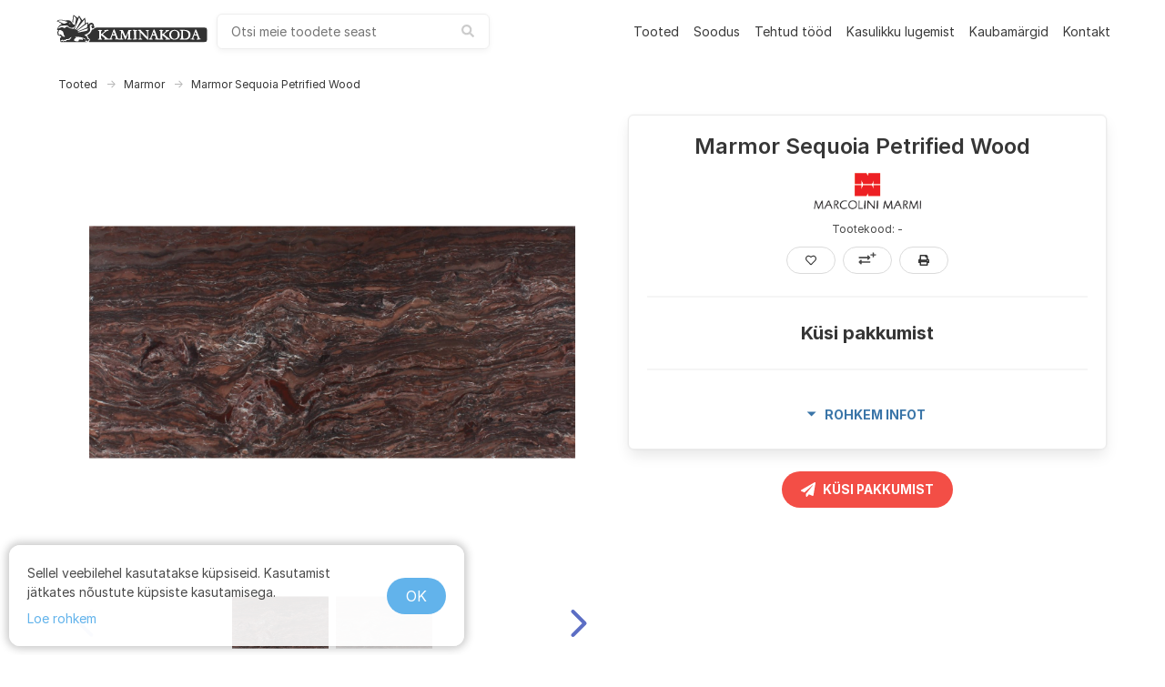

--- FILE ---
content_type: text/html; charset=utf-8
request_url: https://kaminakoda.ee/toode/sequoia-petrified-wood/
body_size: 89340
content:



<!DOCTYPE html>
<html class="no-js" lang="et">
<head>
    <meta charset="utf-8" />
    <title>
        
            Marmor Sequoia Petrified Wood Marcolini Marmi | 
        
        
            
                - Kaminakoda
            
        
    </title>
    <meta name="viewport" content="width=device-width, initial-scale=1" />
    
        <meta name="description" content="Marmor Sequoia Petrified Wood, Marmorit kasutakse väga tihti aknalaudade, kaminate valmistamiseks samuti vannitubades. Aknalauad, kaminadetailid, vannitoa valamud, kaminafassaadid. " />
    

    <meta property="og:type" content="website">
    <meta property="og:locale" content="et_EE" />
    <meta property="og:title" content="Marmor Sequoia Petrified Wood Marcolini Marmi |  - kaminakoda.ee">
    <meta property="og:description" content="Marmor Sequoia Petrified Wood, Marmorit kasutakse väga tihti aknalaudade, kaminate valmistamiseks samuti vannitubades. Aknalauad, kaminadetailid, vannitoa valamud, kaminafassaadid. ">
    
        
        <meta property="og:image" content="https://m.kaminakoda.ee/media/images/marmor_Seguoia_Petrified_Wood.max-1200x1200.jpg">
    
    <meta property="og:url" content="https://kaminakoda.ee/toode/sequoia-petrified-wood/">
    <meta name="p:domain_verify" content="ffb14006db247c5c9f94bafcd0b0fa0f" />

    
    <link rel="shortcut icon" type="image/png" href="/static/img/favicon.860cde2fb661.ico" />
    <link rel="apple-touch-icon" sizes="180x180" href="/static/img/apple-touch-icon.b8e49d62f7d1.png">
    <link rel="icon" type="image/png" sizes="32x32" href="/static/img/favicon-32x32.0408b23910ee.png">
    <link rel="icon" type="image/png" sizes="16x16" href="/static/img/favicon-16x16.74b567f05852.png">
    <link rel="manifest" href="/static/img/site.b9aa277fcfc3.webmanifest">
    <link rel="mask-icon" href="/static/img/safari-pinned-tab.ed887d998eeb.svg" color="#5bbad5">
    <meta name="theme-color" content="#ffffff">

    
        <link rel="stylesheet" href="https://m.kaminakoda.ee/CACHE/css/output.bfe0eee79723.css" type="text/css">
    

    

    
    


    <link rel="stylesheet" href="/static/lib/photoswipe-4.1.3/photoswipe.a78e12d3a036.css" />
    <link rel="stylesheet" href="/static/lib/photoswipe-4.1.3/default-skin/default-skin.36c613158e16.css" />


    <link rel="stylesheet" href="https://cdnjs.cloudflare.com/ajax/libs/hint.css/2.6.0/hint.min.css" />

    


<link rel="stylesheet" href="/static/lib/snackbar-0.1.16/snackbar.min.4220368aced9.css" />
<script defer src="/static/lib/snackbar-0.1.16/snackbar.min.8f19a3527021.js"></script>


</head>

<body class="">






    <div style="all: initial">
    <div id="scroll-top" style="display: none">
        <div id="scroll-top-inner">
            <div id="scroll-top-core"><i class="fas fa-angle-double-up" aria-hidden="true"></i></div>
        </div>
    </div>
</div>





<nav class="navbar is-white" role="navigation" aria-label="main navigation">
    <div class="container mt-2 mb-2">
        <div class="navbar-brand">
            <a class="navbar-item title is-size-6-mobile is-size-5 nav-no-hover nav-logo" style="margin-bottom: 0" href="/" aria-label="kaminakoda">
                <svg xmlns="http://www.w3.org/2000/svg" width="170" height="35" fill="none">
  <path fill="#000" d="M20.5457 2.9449c-.0728.3137-.3643 1.9793-.6314 3.7413-.4857 3.0173-.51 3.2104-.0972 3.8138.2186.338.4372.5793.4615.5552.0485-.0483.2185-1.5931.3643-3.4517.17-1.8587.4128-3.4759.51-3.6207.3642-.362 2.4042 1.7862 2.4042 2.5345 0 .3379-.2671 1.7862-.5828 3.2344-.5586 2.5345-.5586 2.6311-.1214 2.7276.85.2173.4614 2.0759-.6558 3.2345-.34.3379-.68.9414-.8014 1.3276-.1943.7483-1.0686 1.0862-1.5543.6035-.1457-.1449-.7043-.2656-1.2628-.2656-1.3115-.0241-2.55-.5069-3.7643-1.4482-.9957-.7725-1.02-.7966-1.7729-.4104-.4371.2173-1.0685.6276-1.4328.9173l-.6315.531-1.0685-.531c-1.7243-.8207-2.9629-.6759-5.1.6275-1.2386.7483-1.2386.1931-.0243-1.1586 1.4571-1.5931 1.9671-1.762 5.4157-1.7862 1.6757 0 3.1814-.0965 3.3514-.2172.2186-.1207.5829.1207 1.19.7965 1.1415 1.3518 2.4043 1.9552 4.0315 1.9552 1.8943 0 3.5457-1.231 3.9342-2.9448.17-.6276.1458-.6518-1.1171-.7242-1.19-.0724-1.3357-.1448-1.6514-.7965-.68-1.4724-2.2343-3.2104-3.2057-3.5966-1.0929-.4345-3.2058-.5069-4.2743-.1207-.6072.1931-1.0929.1449-2.5257-.2896-2.4772-.7483-4.6386-.7483-6.1686.0483-1.1414.5793-1.7 1.1827-1.0686 1.1827.6072 0 3.8129 1.738 4.4443 2.3897l.6557.7-1.0928.5069c-1.7729.8689-3.3515 3.0655-3.8857 5.431-.17.6276-.1215.6759.437.531.583-.1448.6072-.1207.4615.6276-.0728.4345-.2914.9655-.4614 1.1828-.4129.4586-.4372 1.3276-.0729 1.5448.1458.0966.17.4586.0972.869-.2429 1.0379.9471 2.1483 2.2585 2.1483.6072 0 1.093.1448 1.3358.4344.5343.6035.5343.7-.2429 1.3759-.6071.5069-.68.7241-.6557 1.9793 0 .7724.1943 1.8104.4128 2.3173l.413.8931H21.25c10.1757 0 14.45-.0725 14.45-.2656 0-.1448-.2671-.1931-.6557-.1207-.7772.169-1.0929 0-1.5057-.7724-.2672-.5069-.2672-.531.34-.3862.4128.0966.7771.0242 1.0685-.2414.4129-.3862.4615-.362.6072.338.1214.6276.2428.7483.68.6758.3643-.0482.5828-.2655.6314-.5793.0486-.2896.2915-.5793.5586-.6517.5586-.1448.6071-.9414.0971-1.3759-.1943-.1689-.5828-.2413-.85-.1689-.5828.1448-.9714-.4345-.9714-1.4483 0-.9414-.17-1.1103-1.7971-2.0276-1.3843-.7483-1.4086-.7965-.85-1.0138 2.2585-.9172 3.2542-1.4724 4.3228-2.462 1.4572-1.3759 1.8214-2.1483 1.6272-3.669-.4858-3.8138-.4615-4.0793.1214-4.6345.6557-.6034 1.36-.6517 2.1128-.1207.7043.4828.68.7724-.0971.869-.3643.0483-.7771.2655-.9229.5069-.2185.362-.17.531.2672.8689.2914.2414.51.6276.4857.869-.0486.5069.6071.9897 1.0686.7483 1.7971-.8448 2.3314-1.6173 1.4814-2.2207-.3157-.2172-.4371-.5069-.3643-.9414.17-.7965-.34-1.9552-1.0928-2.5345-1.2143-.9655-3.57-.5069-4.6386.8931l-.4857.6759-.0243-1.231c0-.6759-.0729-1.2793-.1457-1.3759-.0729-.0724-.5829.1448-1.1172.4828-.7043.4586-1.02.5551-1.1414.362-.0971-.1689-.3643-1.5448-.6071-3.0655-.2429-1.5448-.5343-2.8241-.6072-2.8965-.0971-.0483-.7043.5551-1.3843 1.3276-.6557.7724-1.2628 1.424-1.3843 1.424-.0971.0242-.9228-1.1103-1.8214-2.4861-.8986-1.4-1.7-2.5345-1.8214-2.5345-.0972-.0241-.4372.5793-.7772 1.3276-.68 1.5448-.4371 1.569-3.2057-.5552-1.0928-.8448-2.04-1.5207-2.1128-1.5207-.0729 0-.1943.2414-.2429.531zm7.4557 3.9586l.9229 1.8586-2.8172 4.8759c-2.38 4.1275-2.89 4.8758-3.3028 4.7793-.2672-.0724-.5343-.2173-.6072-.338-.1214-.1931.5343-2.2689 1.1172-3.4758.2428-.5069 2.7928-7.4345 3.23-8.7621.1457-.4103.3157-.7724.3886-.7724.0971 0 .5828.8207 1.0685 1.8345zM33.15 9.7759l.17 2.269-.68.5793c-6.3629 5.2862-8.2086 6.662-8.5243 6.4207-.1943-.169-.2428-.3863-.1214-.5552.2429-.2897 6.0714-7.7 7.6743-9.7276.5585-.7 1.0685-1.2552 1.1657-1.2552.0728-.0241.2186 1.0138.3157 2.269zm-22.0514-.6517c.9471.4345 2.0885.7724 2.5014.7724 1.1414 0 .8014.4827-.9714 1.4-1.9915 1.0379-2.6715.9414-6.1929-.9414l-2.6714-1.4.85-.3862c1.4086-.6276 4.3471-.362 6.4843.5552zm6.3871 2.8241c.2672.3138.17.3621-.7043.3621-.9228 0-1.2143-.1931-.8257-.5552.2914-.2897 1.2143-.169 1.53.1931zm18.6757.2897c0 .2413-.1457 1.231-.2914 2.2206l-.2914 1.7863-4.8572 2.0034c-2.6714 1.1103-4.9785 2.0276-5.1243 2.0276-.17 0-.3642-.169-.4371-.3621-.0971-.2655.3643-.7241 1.5057-1.5689.8986-.6276 3.2786-2.3656 5.27-3.838 2.0157-1.4483 3.7886-2.6552 3.9586-2.6552.1457-.0241.2914.169.2671.3863zm.17 6.2275c-.3643.5794-.7528 1.1345-.8985 1.2311-.1458.0965-2.3072.5793-4.7843 1.0862-4.3957.9172-5.4886.9414-4.7115.169.4129-.4104 10.8315-4.0069 10.9286-3.7656.0486.1207-.1943.6759-.5343 1.2793zM7.6986 19.6c1.2871.7724 1.9186 1.7138 2.0886 3.0897.097.8207.4371 1.6896.9228 2.4379.4129.6759.7043 1.2552.6314 1.3517-.0971.0725-.6557 0-1.2871-.1689-1.0929-.3138-2.4286-1.3518-2.9386-2.269-.2428-.4345-.2914-.4345-.8257-.0483-.8014.5552-1.36.4828-1.8214-.2172-.3157-.4828-.34-.6759-.0972-.9655.2429-.3138.2429-.4587-.0971-.7966-.51-.5793-.4857-.9414.0728-1.231.3158-.169.413-.4345.34-.869-.2185-1.1103 1.3843-1.3034 3.0115-.3138zm21.3471 7.338c1.8457.3862 5.1972 1.8344 5.1972 2.2689 0 .3862-.3158.2897-1.9672-.4827-.85-.3862-1.5786-.6518-1.6271-.6035-.0729.0483.0243.4345.1943.8448.3885.9173.2671 1.038-.6558.7242-.4128-.1448-1.3842-.2414-2.1614-.1931-1.3843.0724-1.4328.0965-1.4328.7483-.0243.362-.2186.8448-.4372 1.062-.34.3621-.51.3862-.8986.1207-.3885-.2414-.5828-.2414-.9471 0-.3886.2414-.5586.2173-.9471-.1207-.2672-.2414-.6315-.362-.8743-.2655-1.0443.3862-1.53-1.4241-.6315-2.3172.2915-.2897.8015-.6035 1.1658-.7483l.6557-.2655-.5343-.4345c-.3157-.2414-.5586-.5069-.5586-.5793 0-.4345 3.8857-.2897 6.46.2414zm-10.5886.0482c0 .2897-1.4328 2.269-1.8942 2.6311-.2186.1689-1.0443.3138-1.8943.3138-1.3115 0-1.5543.0724-1.6757.4827-.2429.7242-.8986.9897-1.6272.6276-.51-.2655-.68-.2414-1.1414.1207-.4129.3379-.6557.3862-1.02.2172-.2429-.1448-.4614-.362-.4614-.4827 0-.1207-.2915-.0724-.6315.1207-.7771.3862-1.3114.2413-1.3114-.4104 0-.2414.0972-.4103.2186-.3379.34.2172.9957-.0966.9957-.4828 0-.4827.3157-.4103.68.1449.4129.6758 1.2143.6275 1.4086-.0966.1457-.5793.1457-.5793.6071-.1207.6071.6035 1.2871.5069 1.3843-.2172.0728-.4828.2186-.5311 1.53-.5311 1.6757 0 2.55-.362 3.3271-1.4241.51-.6759 1.5057-1.0379 1.5057-.5552z"/>
  <path fill="#000" d="M44.5643 16.6552c-.2429.2655-.5829.4827-.7529.4827-.1943 0-.51.2656-.7286.5794-.2671.4103-.6557.6275-1.2385.6758-.8258.0724-.8986.1448-1.2872 1.3276-.5343 1.6414-1.9186 3.2828-3.4728 4.1759-.7043.3862-1.36.7482-1.5058.8207-.1214.0482.0486.3137.4129.6034.4614.3621.7043.8448.8257 1.5931.0729.6276.2914 1.0862.4614 1.0862.5343 0 1.5786.9897 1.5786 1.4724 0 .2655-.2186.7724-.4614 1.1345-.2672.3621-.5343.8931-.6314 1.1828l-.1458.5551h63.8955c57.533 0 63.969-.0482 64.625-.3862 1.287-.6517 1.432-1.4 1.432-7.7 0-6.1069-.121-6.9276-1.238-7.7-.534-.362-5.513-.3862-60.957-.3862-60.0589 0-60.3746 0-60.8117.4828zm21.3471 2.2207c.17.3138 1.02 2.462 1.8457 4.7793.85 2.3172 1.6757 4.3689 1.8457 4.5621.2915.3137 2.6229.5068 2.89.2172.1943-.1931.6072-8.2552.4372-8.4241-.1215-.0966-.51-.2173-.9229-.2656-.4614-.0482-.7286-.2172-.7286-.4344 0-.2897.3643-.3621 1.7972-.3621h1.8214l1.5786 3.5483c.8743 1.9793 1.6757 3.5724 1.7486 3.5724.0971 0 .7285-1.4483 1.4085-3.2104.7043-1.7379 1.36-3.3551 1.4572-3.5482.1457-.2656.6314-.3621 1.87-.3621 1.3357 0 1.6757.0724 1.6757.3621 0 .1931-.3886.4827-.85.6275-.5343.169-.85.4345-.8257.6759 0 .2172.0243 2.0759.0485 4.1276.0486 3.5241.0729 3.7414.51 3.7414.7286 0 1.2386.2655 1.2386.6276 0 .2655-.5343.3379-2.5743.3379-2.2828 0-2.55-.0483-2.4771-.4104.0486-.2172.34-.4827.68-.5551.6071-.1449.6071-.1449.6557-3.2587l.0486-3.1379-.4615.9655c-.2671.5311-.9228 2.1966-1.5057 3.669-1.1171 2.9207-1.6028 3.3793-2.0643 1.931-.4371-1.4241-2.8657-6.9276-3.0599-6.9276-.0972 0-.1458 1.4966-.1215 3.3069l.0729 3.3311.85.1207c.5585.0724.8743.2655.9228.5551.0729.3862-.2428.4104-4.7357.3621-4.08-.0724-4.8086-.1207-4.8086-.4345 0-.2172.2672-.3862.68-.4345.8015-.0965.8015-.2655.0972-2.1l-.5586-1.4482h-2.89l-.5343 1.4482c-.68 1.8828-.68 2.0035.0972 2.1.3886.0483.7043.2414.7528.4828.0729.3379-.4128.3862-4.4928.4828-2.5015.0482-4.6629 0-4.8086-.1207-.1457-.1207-.0243-.3621.3643-.6518.34-.2413.5586-.4827.4857-.531-.0729-.0483-1.0686-.869-2.2343-1.8345-1.1657-.9655-2.1371-1.6655-2.1857-1.5689-.0486.1207-.0486.9655 0 1.931.0729 1.5931.1214 1.7379.68 1.8586.4129.1207.5829.3138.5343.5793-.0729.338-.4129.4104-2.3314.4345-1.9915.0483-2.2343 0-2.2343-.3862 0-.2655.2428-.4828.7285-.5793l.7286-.1448v-4.2242c0-3.9827-.0243-4.2241-.4614-4.2241-.2429 0-.5829-.169-.7772-.3862-.51-.6276.17-.8207 2.4529-.7724 1.6271.0482 2.0643.1448 2.0643.4345 0 .1931-.2672.4103-.6072.4827-.5585.1207-.6071.2655-.7285 1.9069-.0729.9655-.0729 1.8104-.0243 1.8586.1214.1207 1.4086-.8207 3.2786-2.4138 1.3357-1.1586 1.4085-1.231.85-1.3517-.3158-.0724-.5829-.2896-.5829-.4827 0-.2897.4857-.3863 2.38-.4345 2.2343-.0724 2.3557-.0483 2.3557.4345 0 .362-.17.4827-.6071.4827-.3643 0-.9715.169-1.4086.3862-.9229.4828-4.2986 3.2104-4.2986 3.4759 0 .3138 5.0272 4.3931 5.78 4.731.4129.169 1.0443.2173 1.53.1207.9229-.1931 1.0686-.4828 3.0115-5.8896 1.5785-4.369 1.53-4.2725 1.9428-4.2725.1943 0 .51.2414.7043.5311zm43.9576 0c.194.3138 1.02 2.462 1.87 4.7793.825 2.3172 1.602 4.3448 1.724 4.4896.267.3621 1.36.5793 2.21.4104l.656-.1207v-8.3517l-.729-.1449c-.874-.1689-.971-.7965-.17-.9896.291-.0724 1.36-.1207 2.356-.0724 1.408.0482 1.821.1448 1.821.4345 0 .1931-.267.4103-.607.4827-.559.1207-.607.2655-.729 1.9069-.072.9655-.072 1.8104-.024 1.8586.122.1207 1.409-.8207 3.279-2.4138 1.335-1.1586 1.408-1.231.85-1.3517-.316-.0724-.583-.2896-.583-.4827 0-.2897.437-.3621 2.186-.3621 2.55 0 2.914.3862 1.044 1.0862-1.02.3862-4.809 3.2103-4.809 3.5965 0 .3863 5.076 4.4656 6.023 4.8759.583.2655 1.02.5793.972.7241-.122.338-5.27.4587-5.465.1449-.073-.1449.122-.4345.437-.6518l.559-.4344-.729-.6035c-2.987-2.4862-3.691-3.0414-3.764-2.9689-.048.0724-.073.9172-.024 1.9068.073 1.7138.121 1.8345.68 1.9552.413.1207.583.2897.534.5793-.073.3621-.486.4104-4.566.338-2.477-.0483-4.59-.169-4.711-.2897-.316-.3138.073-.7241.729-.7241.728 0 .728-.0483 0-1.9552l-.583-1.5448h-2.842l-.534 1.4482c-.68 1.8828-.68 2.0035.097 2.1.413.0483.704.2414.753.4828.073.3862-.146.4345-2.089.4345-1.19 0-2.234-.0724-2.307-.169-.267-.2655.34-.7965.923-.7965.632 0 1.19-1.1345 2.866-5.7931 1.554-4.2724 1.578-4.3449 1.991-4.3449.195 0 .51.2414.705.5311zm46.07.4345c.218.4586 1.02 2.5827 1.797 4.7069.777 2.1241 1.505 3.9827 1.627 4.1517.121.1448.461.3138.753.362.291.0483.534.2414.534.4345 0 .2897-.461.3862-2.38.4345-2.186.0483-2.38.0241-2.307-.3621.048-.2655.34-.4586.753-.5069.364-.0482.655-.1689.655-.2655 0-.1207-.267-.8931-.582-1.7379l-.583-1.5448h-2.842l-.534 1.4482c-.68 1.8828-.68 2.0035.097 2.1.413.0483.704.2414.753.5069.073.3862-.121.4345-2.186.3621-1.821-.0483-2.258-.1448-2.258-.4345 0-.2414.315-.4103.85-.4827l.85-.1207 1.87-4.9483c1.02-2.7276 1.87-4.9724 1.894-5.0207 0-.0483.194-.0483.413 0 .243.0483.607.4586.826.9173zm-10.298-.0966c2.526.7 3.862 2.6552 3.668 5.3828-.146 1.9793-1.118 3.5241-2.745 4.3448-1.141.6034-1.384.6276-5.148.6276-3.619 0-3.959-.0242-3.959-.4345 0-.2655.243-.4828.704-.5552.462-.0965.753-.3379.85-.6758.073-.2656.146-2.1725.146-4.1759v-3.6931l-.85-.3379c-.874-.3621-1.093-.7483-.534-.9414.631-.2173 6.678.1207 7.868.4586zm-54.691.0966c0 .2172-.2915.4103-.7286.4827l-.7286.1207v8.4483l.7286.1207c.4371.0724.7286.2655.7286.4827 0 .2897-.4857.3862-2.6229.4345-2.4286.0483-2.6228.0241-2.55-.3621.0486-.2896.34-.4586.8743-.5069l.7771-.0724-.0485-4.2724-.0729-4.2724-.7286-.1207c-.4371-.0724-.7528-.2896-.8014-.5552-.0728-.3862.1214-.4103 2.55-.362 2.1372.0482 2.6229.1448 2.6229.4345zm6.0957 2.3655c1.4571 1.5689 3.0603 3.3069 3.5453 3.862.51.5552.972 1.0138 1.045 1.0138.17 0 .145-4.0551-.025-5.3827-.145-.9655-.242-1.1104-.922-1.3035-.413-.1207-.7533-.362-.7533-.5551 0-.2897.3883-.3621 1.9433-.3621 1.554 0 1.942.0724 1.942.3621 0 .1931-.242.3862-.534.4344l-.558.0725v5.0689c0 4.0552-.073 5.0448-.316 5.0448-.316 0-7.2373-7.2413-7.4073-7.7482-.0486-.1207-.1943-.2173-.3157-.2173-.3643 0-.2672 6.2759.0971 6.3724.1457.0725.6072.169.9714.2656.4858.0965.6558.2655.6072.5551-.0729.3621-.3886.4104-2.2343.4104-2.4043 0-2.9629-.338-1.5057-.9414l.8743-.3621v-3.8138c0-2.1-.0972-3.9344-.1943-4.0793-.0972-.1689-.4372-.3379-.7772-.362-.4128-.0725-.6314-.2656-.68-.6518-.0728-.4827 0-.531 1.2386-.531h1.3114l2.6472 2.8483zm37.3753-2.269c2.065.9655 3.036 2.4862 3.036 4.731 0 2.1483-1.044 3.8621-3.036 4.9-1.36.7242-4.201.7242-5.634-.0241-2.841-1.4724-3.788-4.9965-2.064-7.7724 1.408-2.269 4.954-3.1379 7.698-1.8345z"/>
  <path fill="#000" d="M64.2842 22.4724c-.2428.6759-.3885 1.2793-.34 1.3517.0729.0483.5586.0724 1.0929.0242l.9471-.0725-.4857-1.2793c-.2671-.6758-.5585-1.2551-.6314-1.2551-.0729 0-.34.5551-.5829 1.231zm43.9568.0241c-.218.7-.364 1.3035-.315 1.3518.048.0482.534.0482 1.068 0l.947-.0725-.485-1.2793c-.267-.6758-.559-1.2551-.632-1.2551-.097 0-.364.5551-.583 1.2551zm45.9-.1207c-.218.6518-.412 1.2311-.412 1.3276 0 .1207.485.1931 1.068.1931h1.069l-.51-1.3276c-.267-.7241-.559-1.3275-.632-1.3275-.097 0-.364.5069-.583 1.1344zM141.1 23.8724c0 4.7793-.024 4.731 2.186 4.5621 2.283-.169 3.618-1.4242 3.837-3.5483.291-3.0173-1.797-5.0931-5.1-5.0931h-.923v4.0793zm-11.366-3.5966c-1.675 1.0138-2.283 4.1518-1.19 6.2759.777 1.5448 1.919 2.2448 3.4 2.1 2.259-.1931 3.425-1.6897 3.425-4.3931.024-2.0034-.535-3.331-1.652-4.0069-1.02-.6276-2.938-.6034-3.983.0241z"/>
</svg>

            </a>
            <a role="button" class="navbar-burger" data-target="navMenu" aria-label="menu" aria-expanded="false">
                <span aria-hidden="true"></span>
                <span aria-hidden="true"></span>
                <span aria-hidden="true"></span>
            </a>
        </div>

        <div id="search-root"></div>
        <script type="application/ld+json">
        {
          "@context": "https://schema.org",
          "@type": "WebSite",
          "url": "https://kaminakoda.ee",
          "potentialAction": {
            "@type": "SearchAction",
            "target": "https://kaminakoda.ee/search/?query={search_term_string}",
            "query-input": "required name=search_term_string"
          }
        }
        </script>
        <div id="navMenu" class="navbar-menu">
            <div class="navbar-end">
                
                
                    <a class="navbar-item" href="/tooted/">
                        Tooted
                    </a>
                
                    <a class="navbar-item" href="/soodus/">
                        Soodus
                    </a>
                
                    <a class="navbar-item" href="/tehtud-tood/">
                        Tehtud tööd
                    </a>
                
                    <a class="navbar-item" href="/kasulikku-lugemist/">
                        Kasulikku lugemist
                    </a>
                
                    <a class="navbar-item" href="/kaubamargid/">
                        Kaubamärgid
                    </a>
                
                    <a class="navbar-item" href="/kontakt/">
                        Kontakt
                    </a>
                
            </div>
        </div>
    </div>
</nav>

<div class="nav-activities not-displayed is-hidden-print container action-container mb-3" id="js-nav">
    
    <div></div>
    <div>
        <a class="button is-primary is-outlined is-small not-displayed" id="js-to-comparison">
            <span class="mr-2" id="js-compare-count"></span>
            <i class="fas fa-exchange-alt"></i>
            <span class="ml-2">Vaata võrdlust</span>
        </a>
    </div>
    <div>
        <a class="button is-info is-outlined is-rounded is-small not-displayed" id="js-to-fav">
            <span class="mr-2" id="js-fav-count"></span>
            <svg xmlns="http://www.w3.org/2000/svg" aria-hidden="true" class="svg-inline--fa fa-heart fa-w-16" data-icon="heart" data-prefix="far" viewBox="0 0 512 512">
  <path fill="currentColor" d="M458.4 64.3C400.6 15.7 311.3 23 256 79.3 200.7 23 111.4 15.6 53.6 64.3-21.6 127.6-10.6 230.8 43 285.5l175.4 178.7c10 10.2 23.4 15.9 37.6 15.9 14.3 0 27.6-5.6 37.6-15.8L469 285.6c53.5-54.7 64.7-157.9-10.6-221.3zm-23.6 187.5L259.4 430.5c-2.4 2.4-4.4 2.4-6.8 0L77.2 251.8c-36.5-37.2-43.9-107.6 7.3-150.7 38.9-32.7 98.9-27.8 136.5 10.5l35 35.7 35-35.7c37.8-38.5 97.8-43.2 136.5-10.6 51.1 43.1 43.5 113.9 7.3 150.8z"/>
</svg>

        </a>
    </div>
</div>

<script>
    const jsToCompElem = document.getElementById('js-to-comparison');
    const jsToFavElem = document.getElementById('js-to-fav');

    function openCompare() {
        let compareProducts = [];
        try {
            compareProducts = JSON.parse(localStorage.getItem('kaminakoda-compare') || '[]');
        } catch (e) {
            console.error(e);
        }

        let queryParams = '?';
        for (let i = 0; i < compareProducts.length; i++) {
            queryParams += ('p=' + compareProducts[i] + '&');
        }
        window.open('/vordle/' + queryParams.replace(/&$/, ''), '_blank');
    }

    function openFav() {
        let favProducts = [];
        try {
            favProducts = JSON.parse(localStorage.getItem('kaminakoda-fav-v3') || '[]');
        } catch (e) {
            console.error(e);
        }

        let queryParams = '?';
        for (let i = 0; i < favProducts.length; i++) {
            queryParams += ('p=' + favProducts[i] + '&');
        }
        window.open('/lemmikud/' + queryParams.replace(/&$/, ''), '_blank');
    }

    function updateNav() {
        let compareProducts = [];
        try {
            compareProducts = JSON.parse(localStorage.getItem('kaminakoda-compare') || '[]');
        } catch (e) {
            console.error(e);
        }

        let favProducts = [];
        try {
            favProducts = JSON.parse(localStorage.getItem('kaminakoda-fav-v3') || '[]');
        } catch (e) {
            console.error(e);
        }

        const navElem = document.getElementById('js-nav');
        if (compareProducts.length > 0 || favProducts.length > 0) {
            navElem.classList.remove('not-displayed');
        } else {
            navElem.classList.add('not-displayed');
        }

        if (compareProducts.length > 0) {
            document.getElementById('js-to-comparison').classList.remove('not-displayed');
        }
        if (favProducts.length > 0) {
            document.getElementById('js-to-fav').classList.remove('not-displayed');
        }

        jsToCompElem.removeEventListener('click', openCompare, true);
        jsToCompElem.addEventListener('click', openCompare, true);
        document.getElementById('js-compare-count').innerText = compareProducts.length.toString();

        jsToFavElem.removeEventListener('click', openFav, true);
        jsToFavElem.addEventListener('click', openFav, true);
        document.getElementById('js-fav-count').innerText = favProducts.length.toString();
    }

    updateNav();
</script>



    <section class="section pt-4">
        <div class="container">
            <nav class="breadcrumb has-arrow-separator is-small" aria-label="breadcrumbs">
                <ol>
                    
                    <li><a href="/tooted/">Tooted</a></li>
                    
                        <li><a href="/tooted/marmor/">Marmor</a></li>
                    
                    <li class="is-active"><a href="#" aria-current="page">Marmor Sequoia Petrified Wood</a></li>
                </ol>
            </nav>
            <div class="columns">
                <div class="column is-two-third">
                    <!-- Root element of PhotoSwipe. Must have class pswp. -->
<div class="pswp" tabindex="-1" role="dialog" aria-hidden="true">

    <!-- Background of PhotoSwipe.
         It's a separate element as animating opacity is faster than rgba(). -->
    <div class="pswp__bg"></div>

    <!-- Slides wrapper with overflow:hidden. -->
    <div class="pswp__scroll-wrap">

        <!-- Container that holds slides.
            PhotoSwipe keeps only 3 of them in the DOM to save memory.
            Don't modify these 3 pswp__item elements, data is added later on. -->
        <div class="pswp__container">
            <div class="pswp__item"></div>
            <div class="pswp__item"></div>
            <div class="pswp__item"></div>
        </div>

        <!-- Default (PhotoSwipeUI_Default) interface on top of sliding area. Can be changed. -->
        <div class="pswp__ui pswp__ui--hidden">
            <div class="pswp__top-bar">

                <!--  Controls are self-explanatory. Order can be changed. -->
                <div class="pswp__counter"></div>
                <button class="pswp__button pswp__button--close" title="Close (Esc)"></button>
                <button class="pswp__button pswp__button--fs" title="Toggle fullscreen"></button>
                <button class="pswp__button pswp__button--zoom" title="Zoom in/out"></button>

                <!-- element will get class pswp__preloader--active when preloader is running -->
                <div class="pswp__preloader">
                    <div class="pswp__preloader__icn">
                        <div class="pswp__preloader__cut">
                            <div class="pswp__preloader__donut"></div>
                        </div>
                    </div>
                </div>
            </div>

            <div class="pswp__share-modal pswp__share-modal--hidden pswp__single-tap">
                <div class="pswp__share-tooltip"></div>
            </div>

            <button class="pswp__button pswp__button--arrow--left" title="Previous (arrow left)">
            </button>

            <button class="pswp__button pswp__button--arrow--right" title="Next (arrow right)">
            </button>

            <div class="pswp__caption">
                <div class="pswp__caption__center"></div>
            </div>
        </div>
    </div>
</div>

                    <div id="embla-root"></div>
                </div>

                <div class="column info-column">
                    <div>
                        <div class="box has-grey-border">
                            
                            <div class="mb-4 is-centered-in-div">
                                <h1 class="title has-text-centered is-size-4 is-size-5-mobile mb-0 mr-3">Marmor Sequoia Petrified Wood</h1>
                                
                                
                            </div>
                            <h2 class="subtitle has-text-centered is-size-5 is-size-6-mobile mb-2">
                                
                                    <a class="manufacturer-logo" href="/kaubamargid/marcolini-marmi-marmor-ja-graniit/">
                                        <img alt="Marcolini Marmi Marmor Graniit logo" height="110" src="https://m.kaminakoda.ee/media/images/Marcolini-Marmi-Marmor-Graniit-logo.original.png" width="323">
                                    </a>
                                
                            </h2>
                            <h3 class="subtitle has-text-centered is-size-7 mb-3">
                                Tootekood: -

                            
                            </h3>
                            <div class="is-flex is-justified-center is-hidden-print">
                                <button class="button is-rounded is-small not-displayed product-action hint--bottom  hint--rounded" aria-label="Lisa lemmikutesse" id="js-fav-add">
                                    <svg xmlns="http://www.w3.org/2000/svg" aria-hidden="true" class="svg-inline--fa fa-heart fa-w-16" data-icon="heart" data-prefix="far" viewBox="0 0 512 512">
  <path fill="currentColor" d="M458.4 64.3C400.6 15.7 311.3 23 256 79.3 200.7 23 111.4 15.6 53.6 64.3-21.6 127.6-10.6 230.8 43 285.5l175.4 178.7c10 10.2 23.4 15.9 37.6 15.9 14.3 0 27.6-5.6 37.6-15.8L469 285.6c53.5-54.7 64.7-157.9-10.6-221.3zm-23.6 187.5L259.4 430.5c-2.4 2.4-4.4 2.4-6.8 0L77.2 251.8c-36.5-37.2-43.9-107.6 7.3-150.7 38.9-32.7 98.9-27.8 136.5 10.5l35 35.7 35-35.7c37.8-38.5 97.8-43.2 136.5-10.6 51.1 43.1 43.5 113.9 7.3 150.8z"/>
</svg>

                                </button>
                                <button class="button is-rounded is-small is-info not-displayed product-action hint--bottom  hint--rounded" aria-label="Eemalda lemmikutest" id="js-fav-remove">
                                    <svg xmlns="http://www.w3.org/2000/svg" aria-hidden="true" class="svg-inline--fa fa-heart fa-w-16" data-icon="heart" data-prefix="far" viewBox="0 0 512 512">
  <path fill="currentColor" d="M458.4 64.3C400.6 15.7 311.3 23 256 79.3 200.7 23 111.4 15.6 53.6 64.3-21.6 127.6-10.6 230.8 43 285.5l175.4 178.7c10 10.2 23.4 15.9 37.6 15.9 14.3 0 27.6-5.6 37.6-15.8L469 285.6c53.5-54.7 64.7-157.9-10.6-221.3zm-23.6 187.5L259.4 430.5c-2.4 2.4-4.4 2.4-6.8 0L77.2 251.8c-36.5-37.2-43.9-107.6 7.3-150.7 38.9-32.7 98.9-27.8 136.5 10.5l35 35.7 35-35.7c37.8-38.5 97.8-43.2 136.5-10.6 51.1 43.1 43.5 113.9 7.3 150.8z"/>
</svg>

                                </button>
                                <button class="button is-rounded is-small not-displayed product-action ml-2 hint--bottom  hint--rounded" aria-label="Lisa võrdlusesse" id="js-compare-add">
                                    <svg xmlns="http://www.w3.org/2000/svg" width="20" height="15" fill="none" viewBox="0 0 46 36">
  <path fill="#4A4A4A" d="M0 15.1719v-.9688c0-.8025.6506-1.4531 1.4531-1.4531H23.25V9.8437c0-1.2937 1.5681-1.94 2.4807-1.0275l4.8437 4.8437c.5675.5675.5675 1.4876 0 2.0551l-4.8437 4.8437c-.9091.9089-2.4807.2716-2.4807-1.0275V16.625H1.4531C.6506 16.625 0 15.9744 0 15.1719zm29.5469 9.2031H7.75v-2.9063c0-1.2905-1.5659-1.9423-2.4807-1.0275L.4256 25.2849c-.5675.5675-.5675 1.4876 0 2.0551l4.8437 4.8437c.91.9099 2.4807.2705 2.4807-1.0275V28.25h21.7969c.8025 0 1.4531-.6506 1.4531-1.4531v-.9688c0-.8025-.6506-1.4531-1.4531-1.4531zM44.9286 6.0938h-4.8215V1.875c0-.5177-.4798-.9375-1.0714-.9375h-1.0714c-.5916 0-1.0714.4198-1.0714.9375v4.2188h-4.8215c-.5916 0-1.0714.4198-1.0714.9375v.9375c0 .5176.4798.9375 1.0714.9375h4.8215v4.2187c0 .5177.4798.9375 1.0714.9375h1.0714c.5916 0 1.0714-.4198 1.0714-.9375V8.9062h4.8215c.5916 0 1.0714-.4198 1.0714-.9375v-.9375c0-.5176-.4798-.9375-1.0714-.9375z"/>
</svg>

                                </button>
                                <button class="button is-rounded is-small is-info not-displayed product-action ml-2 hint--bottom  hint--rounded" aria-label="Eemalda võrdlusest" id="js-compare-remove">
                                    <svg xmlns="http://www.w3.org/2000/svg" width="20" height="15" fill="none">
  <path fill="#fff" d="M.4166 6.3216V5.918c0-.3344.2711-.6055.6055-.6055h9.082v-1.211c0-.539.6534-.8083 1.0337-.428l2.0182 2.0181a.6056.6056 0 010 .8563l-2.0182 2.0182c-.3788.3787-1.0337.1132-1.0337-.4281V6.927h-9.082a.6055.6055 0 01-.6055-.6054zm12.3112 3.8346h-9.082v-1.211c0-.5376-.6525-.8092-1.0336-.428L.594 10.5354a.6055.6055 0 000 .8563l2.0182 2.0182c.3791.3791 1.0336.1127 1.0336-.4281v-1.211h9.082a.6054.6054 0 00.6055-.6054v-.4037a.6055.6055 0 00-.6055-.6055zM19.5714 2.5h-5.1428c-.2367 0-.4286.196-.4286.4375v.4375c0 .2416.1919.4375.4286.4375h5.1428c.2367 0 .4286-.196.4286-.4375v-.4375c0-.2416-.1919-.4375-.4286-.4375z"/>
</svg>

                                </button>
                                <button class="button is-rounded is-small product-action ml-2 hint--bottom  hint--rounded" aria-label="Prindi" id="js-print-page">
                                    <i class="fas fa-print"></i>
                                </button>
                                
                            </div>
                            <hr />
                            
                                <div class="has-text-centered">
                                    <a class="has-text-weight-bold has-text-grey-darker is-size-5 ask-offer-link" target="_blank" href="
                                    /kusi-pakkumist/?t=sequoia-petrified-wood">
                                        Küsi pakkumist</a>
                                </div>
                            
                            <hr />
                            <div class="mt-8 product-details">
                                









                                


    <div class="wrap-collabsible">
        <input id="collapsible" class="toggle lbl-toggle-cb" type="checkbox">
        <label for="collapsible" id="more-info" class="lbl-toggle">Rohkem infot</label>
        <div class="collapsible-content">
            
            
            
            
            
            
            
            
            
            
            
            
            
            
            
            
            
            
                <div class="product-detail-row">
                    <div class="product-detail-label">Värv:</div>
                    <div class="product-detail-value has-text-right">Tume</div>
                </div>
            
            
            
                <div class="product-detail-row">
                    <div class="product-detail-label">Materjal:</div>
                    <div class="product-detail-value has-text-right">Marmor</div>
                </div>
            
            
            
            
            
            
            <label for="collapsible" class="lbl-toggle lbl-up-toggle">Vähem infot</label>
        </div>
    </div>


                            </div>
                        </div>

                        <div class="is-hidden-print">
                            <div class="is-flex is-justified-center">
                                

<a class="button is-danger is-rounded" target="_blank" href="/kusi-pakkumist/?t=sequoia-petrified-wood">
    <i class="fas fa-paper-plane"></i><span class="is-uppercase has-text-weight-bold ml-2" style="font-size: 85%;">Küsi pakkumist</span>
</a>

                            </div>
                        </div>
                    </div>
                </div>
            </div>
            <div class="is-flex">
                
                    <div id="tabs-with-content">
                        <div id="tabs-inner" class="tabs is-boxed is-hidden-print">
                            <ul>
                                
                                
                                
                                
                                
                                
                                
                                
                                
                                    <li>
                                        <a>
                                            <span class="icon is-small"><i class="fas fa-file-image" aria-hidden="true"></i></span>
                                            <span>Kataloogid</span>
                                        </a>
                                    </li>
                                
                                
                                
                                    <li>
                                        <a>
                                            <span class="icon is-small"><i class="fas fa-info" aria-hidden="true"></i></span>
                                            <span>Tootja</span>
                                        </a>
                                    </li>
                                
                                
                            </ul>
                        </div>
                        <div>
                            
                            
                            
                            
                            
                            
                            
                            
                            
                                <section class="tab-content content is-14">
                                    
    <div class="shared-items">
        
        <ul class="dense">
            
                <li>
                    <div class="shared-item-container">
                        <a class="shared-item" target="_blank" rel="noopener" href="http://www.marcolinimarmi.com/stonegallery-scelta.asp">
                            <span class="icon is-small mr-2"><i class="fas fa-file-image" aria-hidden="true"></i></span>
                            
                                Graniidi ja marmori tehase (Itaalia) online laoseis
                            
                        </a>
                    </div>
                </li>
            
        </ul>
    </div>


                                </section>
                            
                            
                            
                                <section class="tab-content content is-14" style="max-width: 680px">
                                    <div class="manufacturer-logo-in-content">
                                        <img alt="Marcolini Marmi Marmor Graniit logo" height="110" src="https://m.kaminakoda.ee/media/images/Marcolini-Marmi-Marmor-Graniit-logo.original.png" width="323">
                                    </div>
                                    <p>Vaata kõiki Marcolini Marmi tooteid <a href="/kaubamargid/marcolini-marmi-marmor-ja-graniit/">SIIT</a></p>
                                    <p>Lai valik looduslik kivi: marmor ja graniit</p>
                                </section>
                            
                            
                        </div>
                    </div>
                
            </div>

            
        </div>
    </section>
    
        <hr>
        <section class="section is-hidden-print similar-section">
            <div class="container">
                <h4 class="title is-4 ml-4">Sarnased tooted</h4>
                <div class="columns is-mobile is-multiline">
                    
                        <div class="column is-half-mobile is-one-quarter-tablet">
                            


<a class="card product-card" href="/toode/silver-leaf/">
    <div class="card-image">
        <figure class="image 3by4">
            
                
                <img src="[data-uri]
" data-src="https://m.kaminakoda.ee/media/images/marmor_Silver_Leaf.max-400x400.jpg" alt="marmor_Silver_Leaf.jpg" class="lazyload" />
            
        </figure>
    </div>
    <div class="product-card-content">
        
        <div class="content">
            <div class="has-text-centered">
                <div class="is-flex is-justified-center is-aligned-center">
                    <p class="title is-size-7 ellipsis-title mb-0 mr-2">
                        Marmor Silver Leaf
                    </p>
                    <div class="product-tags">
                        
                        
                    </div>
                </div>
                <div class="product-code mt-1 mb-2">Tootekood: -</div>
                
                
                    
                        <div class="has-text-weight-bold is-size-6 is-size-7-mobile has-text-grey-darker">Küsi
                            pakkumist</div>
                    
                
            </div>
        </div>
    </div>
</a>

                        </div>
                    
                        <div class="column is-half-mobile is-one-quarter-tablet">
                            


<a class="card product-card" href="/toode/bianco-carrara/">
    <div class="card-image">
        <figure class="image 3by4">
            
                
                <img src="[data-uri]
" data-src="https://m.kaminakoda.ee/media/images/marmor_Bianco_Carrara.max-400x400.jpg" alt="marmor_Bianco_Carrara.jpg" class="lazyload" />
            
        </figure>
    </div>
    <div class="product-card-content">
        
        <div class="content">
            <div class="has-text-centered">
                <div class="is-flex is-justified-center is-aligned-center">
                    <p class="title is-size-7 ellipsis-title mb-0 mr-2">
                        Marmor Bianco Carrara
                    </p>
                    <div class="product-tags">
                        
                        
                    </div>
                </div>
                <div class="product-code mt-1 mb-2">Tootekood: -</div>
                
                
                    
                        <div class="has-text-weight-bold is-size-6 is-size-7-mobile has-text-grey-darker">Küsi
                            pakkumist</div>
                    
                
            </div>
        </div>
    </div>
</a>

                        </div>
                    
                        <div class="column is-half-mobile is-one-quarter-tablet">
                            


<a class="card product-card" href="/toode/rainbow-teak/">
    <div class="card-image">
        <figure class="image 3by4">
            
                
                <img src="[data-uri]
" data-src="https://m.kaminakoda.ee/media/images/marmor_Rainbow_Teak.max-400x400.jpg" alt="marmor_Rainbow_Teak.jpg" class="lazyload" />
            
        </figure>
    </div>
    <div class="product-card-content">
        
        <div class="content">
            <div class="has-text-centered">
                <div class="is-flex is-justified-center is-aligned-center">
                    <p class="title is-size-7 ellipsis-title mb-0 mr-2">
                        Marmor Rainbow Teak
                    </p>
                    <div class="product-tags">
                        
                        
                    </div>
                </div>
                <div class="product-code mt-1 mb-2">Tootekood: -</div>
                
                
                    
                        <div class="has-text-weight-bold is-size-6 is-size-7-mobile has-text-grey-darker">Küsi
                            pakkumist</div>
                    
                
            </div>
        </div>
    </div>
</a>

                        </div>
                    
                        <div class="column is-half-mobile is-one-quarter-tablet">
                            


<a class="card product-card" href="/toode/marmor-arabescato/">
    <div class="card-image">
        <figure class="image 3by4">
            
                
                <img src="[data-uri]
" data-src="https://m.kaminakoda.ee/media/images/marmor_Arabescato.max-400x400.jpg" alt="marmor_Arabescato.jpg" class="lazyload" />
            
        </figure>
    </div>
    <div class="product-card-content">
        
        <div class="content">
            <div class="has-text-centered">
                <div class="is-flex is-justified-center is-aligned-center">
                    <p class="title is-size-7 ellipsis-title mb-0 mr-2">
                        Marmor Arabescato
                    </p>
                    <div class="product-tags">
                        
                        
                    </div>
                </div>
                <div class="product-code mt-1 mb-2">Tootekood: -</div>
                
                
                    
                        <div class="has-text-weight-bold is-size-6 is-size-7-mobile has-text-grey-darker">Küsi
                            pakkumist</div>
                    
                
            </div>
        </div>
    </div>
</a>

                        </div>
                    
                </div>
            </div>
        </section>
    



    


<footer class="is-hidden-print">
    
        <div class="footer-top">
            <div class="section container pl-0 pr-0">
                <div class="columns">
                    

                    
                        <div class="column">
    <h5 class="title is-size-6-half mb-4 location-name" itemprop="name">
        Tartus kivi töötlemine
    </h5>
    <div class="location-data has-text-black-bis">
        <address class="location-address">
            <p>Tähe 127E, Tartu</p>
        </address>
        <p>
            <span itemprop="telephone" rel="nofollow" class="has-text-black-bis">
                (+372) 747 7107
            </span>
        </p>
        
        <p>
            <span class="has-text-black-bis">vaino@raidkivi.ee</span>
        </p>
        <p>E-R 09:00–17:00</p>
    </div>
</div>

                    
                        <div class="column">
    <h5 class="title is-size-6-half mb-4 location-name" itemprop="name">
        Raidkivi OÜ kontor
    </h5>
    <div class="location-data has-text-black-bis">
        <address class="location-address">
            <p>Pärnu mnt. 139E/2 Tallinn</p>
        </address>
        <p>
            <span itemprop="telephone" rel="nofollow" class="has-text-black-bis">
                (+372) 677 6975
            </span>
        </p>
        
        <p>
            <span class="has-text-black-bis">info@kaminakoda.ee</span>
        </p>
        <p>E-R 09:00–17:00</p>
    </div>
</div>

                    
                        <div class="column">
    <h5 class="title is-size-6-half mb-4 location-name" itemprop="name">
        Tallinnas kaminasalong
    </h5>
    <div class="location-data has-text-black-bis">
        <address class="location-address">
            <p>Pärnu mnt. 139E/2, 11317, Tallinn</p>
        </address>
        <p>
            <span itemprop="telephone" rel="nofollow" class="has-text-black-bis">
                (+372) 677 6977
            </span>
        </p>
        
        <p>
            <span class="has-text-black-bis">kaminakoda@kaminakoda.ee</span>
        </p>
        <p>E-R 10:00-18:30</p>
    </div>
</div>

                    
                        <div class="column">
    <h5 class="title is-size-6-half mb-4 location-name" itemprop="name">
        Tabasalus kamina ladu
    </h5>
    <div class="location-data has-text-black-bis">
        <address class="location-address">
            <p>Ranna tee 13, 76901, Tabasalu</p>
        </address>
        <p>
            <span itemprop="telephone" rel="nofollow" class="has-text-black-bis">
                (+372) 679 6113
            </span>
        </p>
        
        <p>
            <span class="has-text-black-bis">ladu@kaminakoda.ee</span>
        </p>
        <p>E-R 09:00–17:00</p>
    </div>
</div>

                    
                </div>
            </div>
        </div>
    
    <div class="footer-bottom">
        <div class="section container footer-section">
            <div class="columns is-mobile">
                <div class="column is-two-thirds">
                    <div class="is-flex is-aligned-center mobile-flex" style="margin-left: -20px;">
                        <div class="mobile-brand">
                            <svg width="84" height="80" viewBox="0 0 84 80" fill="none" xmlns="http://www.w3.org/2000/svg">
<path d="M41.303 18.8049C41.303 18.8887 41.2424 19.5595 41.1682 20.3076C41.0267 21.6943 40.8313 23.6485 40.6831 25.1577C40.6426 25.6285 40.582 26.0155 40.5618 26.0155C40.5416 26.0155 40.4068 25.8091 40.2653 25.5575C39.9621 25.0545 39.4567 24.5514 39.0187 24.3386C38.6952 24.1838 38.6615 24.1967 38.5403 24.5579C38.4594 24.8029 38.4594 24.8158 38.6481 24.9384C38.9985 25.1706 39.578 25.7833 39.8138 26.1702C39.9418 26.3702 40.144 26.7765 40.2653 27.0603C40.3866 27.3505 40.5348 27.6085 40.5887 27.6407C40.6494 27.673 41.1278 27.731 41.6534 27.7633C43.055 27.86 43.055 27.86 43.055 28.0471C43.055 28.2599 42.8124 28.9242 42.5698 29.395C42.2801 29.9497 41.5186 30.6527 40.892 30.9365C40.2451 31.2396 39.9284 31.2976 39.1063 31.3041C37.8866 31.3041 37.2195 31.1041 36.2155 30.4334C35.6899 30.0787 34.9285 29.3047 34.5983 28.7952C34.4568 28.5759 34.3085 28.4082 34.2681 28.4276C33.2775 28.8597 32.9743 28.9371 32.1724 28.9693C31.5862 28.9887 31.256 28.9693 30.9595 28.8984C30.3733 28.7501 29.1806 28.6985 28.4124 28.7823C26.492 28.9887 24.7332 30.2979 24.2144 31.8974C24.147 32.1038 24.1133 32.2844 24.1335 32.3102C24.1537 32.3296 24.4435 32.1554 24.7669 31.9232C25.3801 31.4911 26.5593 30.8913 27.2197 30.6849C28.2776 30.3495 29.9622 30.6914 30.9932 31.446L31.2965 31.6717L31.9164 31.1299C32.6576 30.4914 33.2506 30.1109 33.7155 29.9819C34.2681 29.8207 34.3624 29.8465 34.7667 30.2464C34.9689 30.4463 35.4001 30.7752 35.7236 30.9816C36.8556 31.7039 37.9001 31.9877 39.2006 31.9361L39.9688 31.9039L40.0429 32.0716C40.0833 32.1619 40.117 32.2457 40.1238 32.2522C40.1373 32.2973 41.4715 32.4585 41.5052 32.4198C41.5321 32.394 41.6062 32.1232 41.6736 31.82C41.8219 31.1428 41.8286 31.1299 42.3272 30.6204C42.8865 30.0593 43.1022 29.7691 43.2976 29.2983C43.6547 28.4534 43.8434 27.3828 43.648 27.2667C43.6008 27.2409 43.4256 27.2151 43.2437 27.2151C43.0685 27.2086 42.8865 27.1699 42.8394 27.1248C42.7518 27.0409 42.7855 26.8732 43.3245 24.4031C43.6884 22.7455 44.0186 21.2105 44.0253 21.1396C44.0253 21.1073 43.4728 20.572 42.7855 19.9529C42.0981 19.3337 41.5119 18.792 41.4849 18.7468C41.4041 18.6178 41.303 18.6501 41.303 18.8049ZM47.0441 20.3205C46.7948 20.9913 42.3744 32.2909 42.307 32.4069C42.2733 32.4779 42.2801 32.5359 42.334 32.5811C42.4553 32.6778 43.5402 33.1164 43.5739 33.0841C43.5873 33.0713 43.8501 32.6456 44.1601 32.1361C46.2288 28.6791 48.2705 25.2738 48.722 24.5321L49.2476 23.6614L48.2773 21.7717C47.7449 20.7397 47.28 19.8884 47.253 19.8884C47.2193 19.8884 47.125 20.0819 47.0441 20.3205ZM52.819 22.5778C52.6572 22.7842 51.761 23.8807 50.8177 25.0158C47.6236 28.879 45.7571 31.1364 44.6116 32.5295C44.3353 32.8649 44.0658 33.1873 44.0186 33.2518C43.931 33.3421 43.9647 33.3808 44.3353 33.5872C44.6857 33.7871 44.7733 33.8129 44.8676 33.742C44.9283 33.6969 45.4741 33.2647 46.0873 32.7875C46.7005 32.3038 47.718 31.5105 48.3447 31.0138C48.9781 30.5237 49.7328 29.9239 50.0293 29.6917C50.3257 29.4531 51.2489 28.7307 52.0777 28.0793C52.8998 27.4279 53.5939 26.8603 53.6141 26.8152C53.6276 26.77 53.5939 26.2476 53.5332 25.6478C53.4726 25.0545 53.3715 24.0483 53.3109 23.4227C53.2435 22.7971 53.1761 22.2683 53.1559 22.2489C53.1357 22.2231 52.9807 22.3715 52.819 22.5778Z" fill="#A0AEC0"/>
<path d="M26.5166 23.1338C26.1263 23.1932 25.4332 23.3517 25.1371 23.4573C24.7602 23.5894 24.1277 23.9592 24.1277 24.0516C24.1277 24.0847 24.3026 24.1705 24.518 24.2365C25.2178 24.4478 26.2003 24.9233 27.425 25.6431C28.0912 26.0261 28.8584 26.4289 29.1343 26.5345C29.6726 26.7392 30.6147 26.9241 31.1194 26.9241C31.5972 26.9241 32.3711 26.6864 33.0575 26.3298C33.6564 26.0261 35.0292 25.1016 35.0292 25.0091C35.0292 24.9827 34.7196 24.9431 34.3428 24.9233C33.4478 24.8705 32.6874 24.6525 31.678 24.1573C30.6888 23.6752 30.1033 23.4639 29.2285 23.2922C28.5623 23.1536 26.9809 23.0677 26.5166 23.1338ZM60.8159 25.9204C60.5467 25.9996 60.6678 26.0987 61.1322 26.1713C62.2089 26.3496 63.0029 27.0364 63.2317 27.9807C63.3057 28.2976 63.3326 29.2419 63.2788 29.6909C63.2586 29.823 63.299 29.856 63.5749 29.9353C64.2411 30.1334 64.3959 30.6154 63.9652 31.1503C63.6893 31.4937 63.373 31.5663 62.9423 31.3814C62.8145 31.3352 62.801 31.355 62.727 31.6984C62.6664 31.9559 62.33 32.1408 61.906 32.1408C61.5157 32.1408 61.2466 31.9823 61.1793 31.7116C61.1254 31.4937 61.2331 31.0843 61.4148 30.8597C61.5628 30.6749 61.5628 30.6682 61.1927 30.6881C60.3112 30.7277 60.116 29.6183 60.937 29.2023C61.1591 29.09 61.7176 29.0702 61.9868 29.1693C62.0877 29.2089 62.1819 29.2221 62.2021 29.2023C62.2761 29.1297 61.8791 28.5287 61.6167 28.3306C61.0851 27.9278 60.3314 27.8618 59.7257 28.159C59.0326 28.5089 58.7836 29.0372 58.7836 30.1994C58.7836 30.9456 58.9519 31.738 59.2009 32.1276C59.322 32.3257 59.3556 32.4908 59.3758 33.0191C59.4229 34.069 59.2278 34.736 58.6423 35.5878C57.8819 36.6906 56.2467 37.8462 54.5442 38.4999C53.9116 38.7376 53.2723 38.9291 52.9426 38.9819C52.5994 39.0348 52.5321 39.1074 52.7407 39.2131C52.8282 39.2527 53.528 39.6489 54.2952 40.0847C55.1902 40.5866 55.7151 40.9233 55.7554 41.0158C55.7824 41.095 55.8564 41.4648 55.9169 41.8478C56.1323 43.1751 56.1794 43.426 56.2265 43.4921C56.2534 43.5449 56.3544 43.5383 56.5562 43.4657C57.0206 43.3072 57.3638 43.3402 57.7339 43.5647C58.2789 43.9081 58.3799 44.443 57.9761 44.7797C57.7271 44.9778 57.4512 45.0439 57.2022 44.9514C57.1013 44.9118 57.0071 44.892 56.9936 44.9052C56.9802 44.9184 57.0004 45.0373 57.0407 45.1759C57.1955 45.7174 56.9129 46.14 56.388 46.14C55.991 46.14 55.7689 45.7504 55.7285 44.9712C55.7151 44.7071 55.6881 44.4694 55.6747 44.4496C55.6545 44.4364 55.5199 44.6146 55.3786 44.859C54.9345 45.6052 54.6451 45.7108 54.1202 45.3212C53.952 45.1957 53.7972 45.1099 53.777 45.1297C53.7097 45.1957 53.7299 45.658 53.8107 45.8561C53.8914 46.0806 54.2413 46.4504 54.4903 46.5759C54.7662 46.7145 55.1431 46.6881 55.4795 46.5032L55.7689 46.3381L56.0313 46.6287C56.8523 47.54 57.9492 47.1107 58.2453 45.757C58.3462 45.2882 58.3731 45.2486 58.6154 45.1165C59.5171 44.6146 59.0999 43.0562 57.9828 42.7789C57.8483 42.7459 57.6329 42.6931 57.5051 42.66C57.2763 42.6072 57.2695 42.594 57.1821 42.112C57.135 41.8412 57.0407 41.346 56.9802 41.0224L56.8658 40.4281L56.2803 39.9989C55.816 39.6621 55.7083 39.5564 55.7756 39.4904C55.816 39.4508 56.1996 39.2329 56.6235 39.0084C58.0636 38.249 58.9788 37.5226 59.7459 36.5189C60.3583 35.7265 60.5333 35.3831 60.937 34.1681C61.1995 33.3889 61.3139 33.1313 61.3811 33.1577C61.5898 33.237 62.1617 33.2766 62.4511 33.237C62.8481 33.1775 63.1981 32.887 63.3057 32.5172C63.4134 32.1408 63.474 32.0748 63.7229 32.0748C64.2478 32.0748 65.0015 31.5069 65.1765 30.9852C65.2909 30.6418 65.2303 30.1466 65.0352 29.8626C64.9477 29.7306 64.7323 29.5391 64.5641 29.44L64.2546 29.2485L64.2209 28.4957C64.194 27.8552 64.1671 27.6901 63.9988 27.3335C63.7566 26.7987 63.1981 26.2836 62.6463 26.0723C62.229 25.9204 61.1254 25.8213 60.8159 25.9204ZM56.3274 26.4553C56.2534 26.5213 54.921 27.4722 53.3665 28.575C51.8121 29.6777 50.2845 30.7607 49.9682 30.9852C49.0732 31.6191 47.5255 32.7153 46.5699 33.3955C46.0922 33.7388 45.5807 34.102 45.4461 34.2077L45.1904 34.3992L45.5 34.769C45.6749 34.9737 45.8364 35.1586 45.8768 35.1652C45.9105 35.1784 46.1527 35.0991 46.4219 34.9869C46.9199 34.7756 52.7542 32.3851 54.7326 31.5795C55.9371 31.0909 55.9102 31.1107 55.9842 30.49C56.0112 30.2919 56.0919 29.7372 56.1659 29.2683C56.24 28.7929 56.3611 28.0203 56.4284 27.5514C56.5024 27.076 56.5764 26.6138 56.5966 26.5081C56.6303 26.2968 56.5226 26.2704 56.3274 26.4553ZM36.5433 26.5873C36.3347 26.6798 36.2404 26.7722 36.1597 26.9769C36.0991 27.1222 36.0722 27.2609 36.0924 27.2807C36.1462 27.3401 38.1247 27.3269 38.1247 27.2675C38.1247 27.2411 38.0574 27.1024 37.9699 26.9571C37.7007 26.4883 37.1085 26.3364 36.5433 26.5873Z" fill="#A0AEC0"/>
<path d="M57.5628 32.0321C57.5492 32.0522 56.327 32.4751 54.8536 32.9785C51.0308 34.2808 48.4031 35.1735 47.1877 35.5897C46.3321 35.8851 46.1352 35.9723 46.1488 36.073C46.1963 36.6033 46.2642 36.8986 46.3525 36.8986C46.4408 36.8986 47.337 36.7241 48.7494 36.4355C49.1024 36.3616 49.9919 36.1804 50.7185 36.0327C51.445 35.8851 52.4092 35.6837 52.8573 35.5897C53.3055 35.4957 54.2221 35.3145 54.8943 35.1802L56.1165 34.9386L56.9177 33.5088C57.3523 32.7235 57.7122 32.0656 57.7122 32.0388C57.7122 31.9918 57.6103 31.9851 57.5628 32.0321ZM25.4936 34.1801C25.3442 34.2338 25.1881 34.3277 25.1405 34.3949C25.0183 34.5493 25.0319 35.1064 25.1541 35.395C25.2628 35.6501 25.2424 35.7575 25.0862 35.7575C24.8961 35.7575 24.5226 35.979 24.448 36.1401C24.2443 36.5832 24.4547 37.1604 24.8757 37.3081C25.0115 37.3551 25.1202 37.4155 25.1202 37.4356C25.1202 37.4625 25.0319 37.5632 24.9165 37.6706C24.543 38.0196 24.4955 38.4962 24.7807 38.9661C24.9844 39.295 25.2899 39.4494 25.7516 39.4494C26.2405 39.4494 26.5189 39.3353 26.9263 38.9661C27.1232 38.7849 27.259 38.711 27.2726 38.758C27.3744 39.0534 28.0263 39.8924 28.4608 40.2885C29.425 41.1745 30.2466 41.5236 31.4688 41.584L32.2157 41.6175L31.9102 41.2886C31.5163 40.8725 31.2583 40.4966 30.8713 39.785C30.4164 38.9393 30.2127 38.1807 30.0429 36.6234C30.0022 36.261 29.9818 36.2207 29.5133 35.7777C28.6442 34.952 27.8226 34.4217 27.0282 34.1868C26.5732 34.0525 25.8603 34.0525 25.4936 34.1801ZM43.7248 41.7048C43.3717 41.7585 43.005 41.8256 42.91 41.8592L42.7402 41.9129L42.9711 42.0337C43.2563 42.1747 43.9285 42.7922 43.9285 42.9064C43.9285 42.9466 43.7451 43.0406 43.5143 43.1077C43.2834 43.1749 42.9711 43.3158 42.8081 43.4165C42.1631 43.826 41.6878 44.6986 41.7896 45.3094C41.8507 45.6786 41.9662 45.8532 42.2989 46.068C42.5229 46.2156 42.6248 46.2425 42.8556 46.2089C43.005 46.1888 43.2223 46.1082 43.3242 46.0344C43.4328 45.9538 43.5279 45.8934 43.5414 45.8934C43.5618 45.8934 43.589 46.0143 43.6161 46.1619C43.6501 46.37 43.7112 46.464 43.9081 46.5982C44.0507 46.6922 44.234 46.7661 44.3223 46.7661C44.5531 46.7661 44.9538 46.5848 45.171 46.3767L45.3612 46.1955L45.5309 46.417C45.6871 46.6117 45.7346 46.6318 46.0741 46.6318C46.4136 46.6318 46.4611 46.6117 46.7056 46.3566C47.113 45.9471 47.1945 45.5712 47.0111 44.9738C46.9772 44.853 47.0043 44.806 47.1605 44.7523C47.7037 44.5442 49.958 44.5643 50.6845 44.7791C50.8746 44.8328 51.153 44.9134 51.3092 44.9604C51.4654 45.0074 51.6147 45.0275 51.6419 45.0007C51.6759 44.9671 51.4382 44.2421 51.0783 43.289C50.9425 42.9533 52.9863 43.7656 54.1406 44.5106L54.5888 44.806L54.7585 44.5643C54.8536 44.4301 54.9283 44.2958 54.9283 44.269C54.9283 44.2421 54.677 44.0743 54.3715 43.8931C52.5518 42.8124 50.637 42.1545 48.2401 41.7921C47.0451 41.6041 44.6414 41.5571 43.7248 41.7048ZM37.6206 42.1881C37.3354 42.752 36.9416 43.2084 36.4255 43.591L35.9706 43.9267L34.7823 44.0139C33.6348 44.1012 32.9626 44.0676 32.562 43.9065C32.433 43.8595 32.433 43.8595 32.5416 44.0139C32.7114 44.2556 32.691 44.7456 32.5009 45.0275C32.3719 45.2155 32.2972 45.2624 32.0663 45.2759C31.6861 45.3027 31.4484 45.1685 31.0139 44.6852C30.817 44.4637 30.6404 44.2824 30.6133 44.2824C30.5929 44.2824 30.5522 44.4704 30.5318 44.6986C30.4911 45.1483 30.3349 45.4235 30.0633 45.5175C29.6559 45.6585 29.3028 45.3967 28.9361 44.6583C28.7121 44.2086 28.5831 44.1415 28.5831 44.4704C28.5831 44.5711 28.522 44.7724 28.4541 44.9201C28.2232 45.4168 27.938 45.5444 27.3812 45.3967C27.001 45.296 26.9263 45.3094 27.0214 45.484C27.0621 45.5444 27.164 45.7592 27.2522 45.9673C27.4356 46.3969 27.5781 46.464 28.1281 46.3566C28.522 46.2828 28.6713 46.2089 28.8411 45.9941C29.0176 45.7726 29.0855 45.7793 29.1806 46.0478C29.3164 46.4103 29.5472 46.5848 29.9614 46.6184C30.2127 46.6385 30.3892 46.6117 30.5318 46.5378C30.7287 46.4439 30.8102 46.3566 31.1633 45.8934L31.2855 45.7256L31.4349 45.9136C31.6521 46.1888 32.0528 46.3633 32.4534 46.3633C32.7453 46.3633 32.8268 46.3297 33.0577 46.1217C33.2138 45.9874 33.3768 45.7525 33.4447 45.5712C33.5126 45.3967 33.5941 45.2155 33.628 45.1685C33.6756 45.1081 34.049 45.0879 35.0811 45.0879C36.2218 45.0879 36.5138 45.0678 36.7039 44.9805C37.1724 44.759 38.2181 43.4769 38.8563 42.3291C38.9989 42.0874 39.1076 41.8659 39.1076 41.8458C39.1076 41.8189 38.8156 41.7988 38.4625 41.7988H37.8175L37.6206 42.1881ZM21.4671 51.8676L21.4875 52.4717H66.9805L67.0009 51.8676L67.0212 51.2634H21.4468L21.4671 51.8676ZM31.4552 55.3715C31.4213 55.4185 30.9392 56.5126 30.3824 57.8082C29.8256 59.097 29.296 60.2784 29.1942 60.426C29.0787 60.6006 28.9361 60.7214 28.7868 60.7684C28.6034 60.8288 28.5491 60.8825 28.5491 61.0033V61.1644L29.554 61.1846L30.559 61.2047L30.5386 61.0167C30.5182 60.8556 30.4775 60.8221 30.2602 60.7885C29.8392 60.7214 29.8256 60.6677 30.0769 60.0233C30.1991 59.7145 30.3349 59.4192 30.3824 59.3856C30.4367 59.3386 30.8306 59.3185 31.4077 59.3319L32.3515 59.352L32.4669 59.587C32.5281 59.7145 32.6299 59.983 32.6978 60.1777C32.8472 60.6006 32.7861 60.7482 32.4602 60.7818C32.2768 60.8019 32.2497 60.8288 32.2497 61.0033V61.198H34.6941V60.9966C34.6941 60.8422 34.6669 60.7952 34.5583 60.7952C34.3342 60.7952 34.083 60.6476 33.954 60.4328C33.8861 60.3186 33.3768 59.1507 32.8268 57.8417C32.2768 56.5328 31.7947 55.4185 31.754 55.3715C31.72 55.3312 31.6521 55.291 31.6046 55.291C31.5571 55.291 31.4892 55.3312 31.4552 55.3715ZM31.5231 57.3517C31.5842 57.4927 31.7404 57.8619 31.8694 58.1706C32.0052 58.4861 32.1003 58.7479 32.0867 58.7613C32.0731 58.7748 31.7404 58.7748 31.3466 58.768L30.6336 58.7479L30.9799 57.929C31.1768 57.4725 31.3534 57.1033 31.3738 57.1033C31.4009 57.1033 31.4688 57.2175 31.5231 57.3517ZM22.1801 55.4722C22.1529 55.4923 22.1326 55.5863 22.1326 55.6736C22.1326 55.8078 22.1665 55.828 22.4042 55.828C22.5875 55.828 22.7233 55.8749 22.8116 55.9622C22.9406 56.0897 22.9474 56.1837 22.9474 58.3317C22.9474 60.8691 22.9609 60.7952 22.4177 60.7952C22.1461 60.7952 22.1326 60.8019 22.1326 60.9966V61.198H24.7807V60.9966C24.7807 60.8019 24.7671 60.7952 24.4751 60.7952C24.0066 60.7952 23.9591 60.6744 23.9794 59.5803L23.9998 58.6808H24.2035C24.4208 58.6808 24.4072 58.6674 25.7448 60.4865L26.2745 61.198H27.0757C27.517 61.198 27.8973 61.1846 27.9176 61.1644C27.938 61.1443 27.938 61.057 27.9244 60.9765C27.8973 60.8556 27.8226 60.8087 27.5442 60.7415C27.3201 60.6878 27.1164 60.5804 26.967 60.4462C26.709 60.1978 25.5276 58.6137 25.5276 58.5197C25.5276 58.4794 25.6566 58.3921 25.8127 58.325C25.9757 58.2579 26.2201 58.0767 26.3559 57.9223C26.8177 57.4188 26.8516 56.7677 26.4578 56.1837C26.1726 55.7675 25.7924 55.5863 25.0523 55.4923C24.414 55.4185 22.248 55.3984 22.1801 55.4722ZM25.127 56.1837C25.4257 56.3784 25.6294 56.855 25.5683 57.1973C25.4665 57.7276 24.835 58.1572 24.2307 58.0968L23.9998 58.0767L23.9794 57.1369C23.9727 56.6268 23.9794 56.1636 23.993 56.1166C24.0202 56.0562 24.1696 56.0293 24.4615 56.0293C24.801 56.0293 24.9436 56.0629 25.127 56.1837ZM35.6447 55.6199C35.6447 55.7944 35.6718 55.8145 35.9163 55.8481C36.4119 55.9152 36.3916 55.7944 36.3916 58.3116C36.3916 60.8556 36.4119 60.7617 35.8823 60.8087C35.6447 60.8288 35.6107 60.8489 35.6107 60.9966L35.6175 61.1644L36.9212 61.1846L38.2249 61.198V60.9966C38.2249 60.8087 38.2045 60.7952 37.9804 60.7952C37.8514 60.7952 37.6817 60.7617 37.607 60.7281C37.4848 60.661 37.478 60.5603 37.478 58.3452V56.036L37.6273 55.9354C37.7088 55.8749 37.8786 55.828 38.0008 55.828C38.2045 55.828 38.2249 55.8078 38.2249 55.6266V55.4252H35.6447V55.6199ZM39.223 55.4722C39.1958 55.4923 39.1755 55.5863 39.1755 55.6736C39.1755 55.8078 39.2094 55.828 39.4335 55.828C39.5761 55.828 39.7594 55.8749 39.8409 55.9354C39.9903 56.036 39.9903 56.0361 39.9903 58.3049C39.9903 60.8556 40.0106 60.7617 39.481 60.8087C39.2434 60.8288 39.2094 60.8489 39.2094 60.9966V61.1644L40.7032 61.1846C42.3736 61.2047 42.9032 61.1443 43.5007 60.8691C43.9828 60.6408 44.2748 60.3992 44.5464 60.0166C45.3544 58.8486 45.1778 57.0899 44.1661 56.1703C43.6976 55.7541 43.2834 55.593 42.3803 55.499C41.6267 55.4185 39.2977 55.3984 39.223 55.4722ZM42.6859 56.2039C43.4328 56.5663 43.7995 57.1906 43.847 58.1841C43.8877 58.9761 43.7655 59.4393 43.3988 59.9025C43.0186 60.3723 42.5365 60.6073 41.8915 60.6476C41.6131 60.661 41.3143 60.6476 41.226 60.614L41.0699 60.5536V58.3519C41.0699 57.1436 41.0902 56.1233 41.1106 56.0898C41.1378 56.0562 41.423 56.0293 41.7489 56.0293C42.2445 56.0293 42.3939 56.0562 42.6859 56.2039ZM46.1284 55.5259C46.0537 55.7071 46.1556 55.8078 46.4408 55.8481C46.9432 55.9152 46.9161 55.7877 46.9161 58.3116C46.9161 60.8556 46.9364 60.7617 46.4068 60.8087C46.1692 60.8288 46.1352 60.8489 46.1352 60.9966L46.142 61.1644L47.4457 61.1846L48.7494 61.198V60.9966C48.7494 60.8087 48.7358 60.7952 48.4913 60.7952C48.0025 60.7952 47.9685 60.7281 47.9481 59.6608C47.9278 59.0433 47.9481 58.7143 47.9889 58.7143C48.0296 58.7143 48.4981 59.1372 49.0278 59.6474C49.8765 60.4663 49.9919 60.5939 49.9105 60.6878C49.8629 60.7482 49.7475 60.7952 49.6592 60.7952C49.5234 60.7952 49.4963 60.8288 49.4963 60.9966V61.198L50.9425 61.1846C52.3752 61.1644 52.382 61.1644 52.4024 61.01C52.416 60.9295 52.3888 60.8489 52.3345 60.8355C51.4043 60.5804 51.5197 60.661 50.1209 59.2983L48.8105 58.0162L49.7475 57.0899C50.6777 56.1636 51.153 55.828 51.5197 55.828C51.6555 55.828 51.6759 55.8011 51.6555 55.64L51.6351 55.4588L50.5012 55.4386L49.3605 55.4252V55.6199C49.3605 55.7944 49.3876 55.8212 49.5845 55.8414C49.7543 55.8548 49.8086 55.8951 49.8222 56.0159C49.8426 56.1367 49.6592 56.3515 48.9395 57.0362C48.4438 57.5195 48.016 57.9088 47.9821 57.9088C47.9481 57.9088 47.9346 57.4994 47.9481 56.9959C47.9685 56.13 47.9753 56.0763 48.1315 55.9555C48.2197 55.8884 48.3895 55.828 48.5185 55.828C48.729 55.828 48.7494 55.8078 48.7494 55.6266V55.4252H47.4593C46.3729 55.4252 46.1556 55.4386 46.1284 55.5259ZM53.1629 55.6266C53.1629 55.8078 53.1832 55.828 53.3869 55.828C53.5092 55.828 53.6789 55.8749 53.7604 55.9354C53.9098 56.036 53.9098 56.0361 53.9098 58.3049C53.9098 60.8556 53.9301 60.7617 53.4005 60.8087C53.1629 60.8288 53.1289 60.8489 53.1289 60.9966L53.1357 61.1644L54.4394 61.1846L55.7431 61.198V60.9966C55.7431 60.8087 55.7295 60.7952 55.485 60.7952C55.3425 60.7952 55.1659 60.755 55.0912 60.7013C54.969 60.6073 54.9622 60.5066 54.9622 58.3452V56.083L55.1252 55.9555C55.2134 55.8884 55.3832 55.828 55.5122 55.828C55.7227 55.828 55.7431 55.8078 55.7431 55.6266V55.4252H53.1629V55.6266ZM56.6529 55.5259C56.585 55.7004 56.6733 55.8078 56.9177 55.8548C57.0399 55.875 57.2097 55.9622 57.2844 56.0495C57.3659 56.13 57.9294 57.3383 58.5405 58.7412C59.1448 60.1374 59.688 61.2987 59.7424 61.3188C59.9257 61.3926 60.0411 61.2114 60.4689 60.1575C61.5485 57.5262 62.0917 56.2643 62.2411 56.0898C62.3294 55.9891 62.4923 55.8817 62.6077 55.8615C62.7775 55.8212 62.8114 55.7877 62.7911 55.64L62.7707 55.4588H60.8695L60.8491 55.6333C60.8288 55.781 60.8627 55.8145 61.046 55.8548C61.3041 55.9018 61.4467 56.0092 61.4467 56.1434C61.4467 56.318 60.0683 59.5937 60.0208 59.54C59.9936 59.5131 59.6541 58.768 59.2739 57.8954C58.4862 56.0696 58.4658 55.9622 58.9208 55.8615C59.1788 55.8078 59.2127 55.781 59.1924 55.6266L59.172 55.4588L57.9294 55.4386C56.8702 55.4252 56.6869 55.4386 56.6529 55.5259ZM63.7553 55.6266C63.7553 55.8078 63.7756 55.828 63.9793 55.828C64.1015 55.828 64.2713 55.8749 64.3528 55.9354C64.5022 56.036 64.5022 56.0361 64.5022 58.3049C64.5022 60.8556 64.5225 60.7617 63.9929 60.8087C63.7553 60.8288 63.7213 60.8489 63.7213 60.9966L63.7281 61.1644L65.0318 61.1846L66.3355 61.198V60.9966C66.3355 60.8087 66.3219 60.7952 66.0774 60.7952C65.9348 60.7952 65.7583 60.755 65.6836 60.7013C65.5614 60.6073 65.5546 60.5066 65.5546 58.3452V56.083L65.7176 55.9555C65.8058 55.8884 65.9756 55.828 66.1046 55.828C66.3151 55.828 66.3355 55.8078 66.3355 55.6266V55.4252H63.7553V55.6266Z" fill="#A0AEC0"/>
</svg>

                        </div>
                        <div class="is-size-6-half is-size-7-mobile">
                            <span>&copy;</span> 2026 RAIDKIVI OÜ
                        </div>
                        <div class="ml-2 mr-2 is-hidden-mobile">|</div>
                        <div class="is-hidden-mobile">
                            <div>
                                <a href="/privaatsuspoliitika/" target="_blank" rel="noopener" class="is-size-6-half is-size-7-mobile">
                                    Privaatsuspoliitika
                                </a>
                            </div>
                        </div>
                        
                    </div>
                </div>
                <div class="column is-one-third is-flex is-aligned-center is-justified-flex-end">
                    
                    
                        <span class="mr-4 is-hidden-mobile">
                            Jälgi meid ka
                        </span>
                    
                    
                        <a href="https://www.facebook.com/raidkivi/" target="_blank" rel="noopener" class="has-text-footer is-flex is-aligned-center mr-3" aria-label="Facebook Raidkivi">
                            <svg width="24" height="26" viewBox="0 0 24 26" xmlns="http://www.w3.org/2000/svg">
    <path fill="currentColor" d="M21.4286 0H2.57143C1.88944 0 1.23539 0.285761 0.753154 0.794419C0.270918 1.30308 0 1.99296 0 2.71232L0 22.6026C0 23.322 0.270918 24.0119 0.753154 24.5205C1.23539 25.0292 1.88944 25.3149 2.57143 25.3149H9.92411V16.7084H6.54911V12.6575H9.92411V9.56995C9.92411 6.05807 11.9063 4.1182 14.9421 4.1182C16.3961 4.1182 17.9164 4.39169 17.9164 4.39169V7.83859H16.2413C14.5907 7.83859 14.0759 8.919 14.0759 10.0271V12.6575H17.7605L17.1712 16.7084H14.0759V25.3149H21.4286C22.1106 25.3149 22.7646 25.0292 23.2468 24.5205C23.7291 24.0119 24 23.322 24 22.6026V2.71232C24 1.99296 23.7291 1.30308 23.2468 0.794419C22.7646 0.285761 22.1106 0 21.4286 0Z" />
</svg>
                        </a>
                    
                        <a href="https://www.instagram.com/kaminakoda/" target="_blank" rel="noopener" class="has-text-footer is-flex is-aligned-center mr-3" aria-label="Instagram Kaminakoda">
                            <svg width="28" height="30" aria-hidden="true" xmlns="http://www.w3.org/2000/svg" viewBox="0 0 448 512">
    <path fill="currentColor" d="M224 202.66A53.34 53.34 0 10277.36 256 53.38 53.38 0 00224 202.66zm124.71-41a54 54 0 00-30.41-30.41c-21-8.29-71-6.43-94.3-6.43s-73.25-1.93-94.31 6.43a54 54 0 00-30.41 30.41c-8.28 21-6.43 71.05-6.43 94.33s-1.85 73.27 6.47 94.34a54 54 0 0030.41 30.41c21 8.29 71 6.43 94.31 6.43s73.24 1.93 94.3-6.43a54 54 0 0030.41-30.41c8.35-21 6.43-71.05 6.43-94.33s1.92-73.26-6.43-94.33zM224 338a82 82 0 1182-82 81.9 81.9 0 01-82 82zm85.38-148.3a19.14 19.14 0 1119.13-19.14 19.1 19.1 0 01-19.09 19.18zM400 32H48A48 48 0 000 80v352a48 48 0 0048 48h352a48 48 0 0048-48V80a48 48 0 00-48-48zm-17.12 290c-1.29 25.63-7.14 48.34-25.85 67s-41.4 24.63-67 25.85c-26.41 1.49-105.59 1.49-132 0-25.63-1.29-48.26-7.15-67-25.85s-24.63-41.42-25.85-67c-1.49-26.42-1.49-105.61 0-132 1.29-25.63 7.07-48.34 25.85-67s41.47-24.56 67-25.78c26.41-1.49 105.59-1.49 132 0 25.63 1.29 48.33 7.15 67 25.85s24.63 41.42 25.85 67.05c1.49 26.32 1.49 105.44 0 131.88z" />
</svg>
                        </a>
                    
                        <a href="https://www.youtube.com/user/Kaminakoda" target="_blank" rel="noopener" class="has-text-footer is-flex is-aligned-center mr-3" aria-label="Youtube Kaminakoda">
                            <svg aria-hidden="true" width="28" height="30" xmlns="http://www.w3.org/2000/svg" viewBox="0 0 448 512">
    <path fill="currentColor" d="M186.8 202.1l95.2 54.1-95.2 54.1V202.1zM448 80v352c0 26.5-21.5 48-48 48H48c-26.5 0-48-21.5-48-48V80c0-26.5 21.5-48 48-48h352c26.5 0 48 21.5 48 48zm-42 176.3s0-59.6-7.6-88.2c-4.2-15.8-16.5-28.2-32.2-32.4C337.9 128 224 128 224 128s-113.9 0-142.2 7.7c-15.7 4.2-28 16.6-32.2 32.4-7.6 28.5-7.6 88.2-7.6 88.2s0 59.6 7.6 88.2c4.2 15.8 16.5 27.7 32.2 31.9C110.1 384 224 384 224 384s113.9 0 142.2-7.7c15.7-4.2 28-16.1 32.2-31.9 7.6-28.5 7.6-88.1 7.6-88.1z" />
</svg>
                        </a>
                    
                        <a href="https://www.pinterest.com/kaminakoda/" target="_blank" rel="noopener" class="has-text-footer is-flex is-aligned-center mr-3" aria-label="Pinterest Kaminakoda">
                            <svg width="28" height="30" aria-hidden="true" xmlns="http://www.w3.org/2000/svg" viewBox="0 0 448 512">
    <path fill="currentColor" d="M448 80v352c0 26.5-21.5 48-48 48H154.4c9.8-16.4 22.4-40 27.4-59.3 3-11.5 15.3-58.4 15.3-58.4 8 15.3 31.4 28.2 56.3 28.2 74.1 0 127.4-68.1 127.4-152.7 0-81.1-66.2-141.8-151.4-141.8-106 0-162.2 71.1-162.2 148.6 0 36 19.2 80.8 49.8 95.1 4.7 2.2 7.1 1.2 8.2-3.3.8-3.4 5-20.1 6.8-27.8.6-2.5.3-4.6-1.7-7-10.1-12.3-18.3-34.9-18.3-56 0-54.2 41-106.6 110.9-106.6 60.3 0 102.6 41.1 102.6 99.9 0 66.4-33.5 112.4-77.2 112.4-24.1 0-42.1-19.9-36.4-44.4 6.9-29.2 20.3-60.7 20.3-81.8 0-53-75.5-45.7-75.5 25 0 21.7 7.3 36.5 7.3 36.5-31.4 132.8-36.1 134.5-29.6 192.6l2.2.8H48c-26.5 0-48-21.5-48-48V80c0-26.5 21.5-48 48-48h352c26.5 0 48 21.5 48 48z" />
</svg>
                        </a>
                    
                </div>
            </div>
        </div>
    </div>
</footer>




<script src="https://cdnjs.cloudflare.com/ajax/libs/lazysizes/5.1.2/lazysizes.min.js" async=""></script>


<script src="https://m.kaminakoda.ee/CACHE/js/output.3f4e27fb4dcd.js" defer></script>


<script src="https://m.kaminakoda.ee/CACHE/js/output.7bd923743da7.js" defer></script>


<script defer src="/static/InitFontawesome.f113e055a883.js"></script>


<script crossorigin src="https://unpkg.com/react@16.13.1/umd/react.production.min.js"></script>
<script crossorigin src="https://unpkg.com/react-dom@16.13.1/umd/react-dom.production.min.js"></script>
<script crossorigin src="https://unpkg.com/react-router@6.0.0-beta.0/umd/react-router.production.min.js"></script>



<script src="/static/SearchAutocomplete.97719e29da0c.js"></script>
<script>
    document.addEventListener('DOMContentLoaded', function () {
        ReactDOM.render(React.createElement(SearchAutocomplete.default), document.getElementById('search-root'));
    });

    function showMore() {
        document.getElementById('subtext').style.cssText += ' max-height:5000px !important;';
        document.getElementById("more").style.display = "none";
    }
</script>






    <script src="/static/EmblaImages.45eb4b5debd3.js"></script>
    <script>
        document.addEventListener('DOMContentLoaded', function () {
            const props = {
                images: [{"src": "https://m.kaminakoda.ee/media/images/marmor_Seguoia_Petrified_Wood.max-1500x1500.jpg", "blur": "[base64]/KCk3Ky0+LC9DKyw8LCw8MjNDODpOOTtOODlNOTpOQ0VcPT9WQ0RWPj9UODpOMzRFMDFDLS9DKy1BKSw/KCo9Kiw9LTBCKy1AJig5JSc3KCo9Ki1CLC5BLjBCLzBCMDFDMzRFLy9BLS5BLzBCOz1UNzlQNTdNNTdMNTdNLzNJLTBHLTFJLC9FLC9BLTBCKi4/KCxAJSg/IyY7IyY5JSc5JSg5KSw+KSo+Kiw/LS5BLzFELi9A", "alt": "Marmor Sequoia Petrified Wood"}, {"src": "https://m.kaminakoda.ee/media/images/marmor_Seguoia_Petrified_Wood.max-1500x1500.jpg", "blur": "", "alt": ""}],
            };
            ReactDOM.render(React.createElement(EmblaImages.default, props), document.getElementById('embla-root'));
        });
    </script>

    <script>
        const setTabsClasses = () => {
            const width = window.innerWidth || document.documentElement.clientWidth ||
                document.body.clientWidth;
            if (width <= 720) {
                document.getElementById('tabs-inner').className = 'tabs is-toggle is-hidden-print is-small';
            } else {
                document.getElementById('tabs-inner').className = 'tabs is-toggle is-hidden-print';
            }
        };
        setTabsClasses();

        window.addEventListener('resize', setTabsClasses);

        // At this point should just refactor this view into React
        const checkboxInput = document.getElementById('collapsible');
        if (checkboxInput) {
            checkboxInput.addEventListener('change', function () {
                if (this.checked) {
                    document.getElementById('more-info').style.display = 'none';
                } else {
                    setTimeout(function () {
                        document.getElementById('more-info').style.display = 'block';
                    }, 250);
                }
            });
        }

        const tabs = document.querySelectorAll('.tabs li');
        const tabsContent = document.querySelectorAll('.tab-content');

        const deactvateAllTabs = function () {
            tabs.forEach(function (tab) {
                tab.classList.remove('is-active');
            });
        };

        const hideTabsContent = function () {
            tabsContent.forEach(function (tabContent) {
                tabContent.classList.remove('is-active');
            });
        };

        const activateTabsContent = function (tab) {
            tabsContent[getIndex(tab)].classList.add('is-active');
        };

        const getIndex = function (el) {
            let arr = [];
            // HTMLCollection to Array without spread syntax
            for (let i = 0; i < el.parentElement.children.length; i++) {
                arr.push(el.parentElement.children[i]);
            }
            return arr.indexOf(el);
        };

        tabs.forEach(function (tab) {
            tab.addEventListener('click', function () {
                deactvateAllTabs();
                hideTabsContent();
                tab.classList.add('is-active');
                activateTabsContent(tab);
            });
        });

        // Functions we run on init
        setInitialButtonStates();
        if (tabs && tabs.length > 0) {
            tabs[0].click();
        }

        const favAddButtonElement = document.getElementById('js-fav-add');
        const favRemoveButtonElement = document.getElementById('js-fav-remove');
        const compareAddButtonElement = document.getElementById('js-compare-add');
        const compareRemoveButtonElement = document.getElementById('js-compare-remove');

        function setInitialButtonStates() {
            let productsToCompare = [];
            try {
                productsToCompare = JSON.parse(localStorage.getItem('kaminakoda-compare') || '[]');
            } catch (e) {
                // Ignore bad data
            }
            if (productsToCompare.includes('sequoia-petrified-wood')) {
                document.getElementById('js-compare-remove').classList.remove('not-displayed');
            } else {
                document.getElementById('js-compare-add').classList.remove('not-displayed');
            }

            let favouritesProducts = [];
            try {
                favouritesProducts = JSON.parse(localStorage.getItem('kaminakoda-fav-v3') || '[]');
            } catch (e) {
                // Ignore bad data
            }
            if (favouritesProducts.includes('sequoia-petrified-wood')) {
                document.getElementById('js-fav-remove').classList.remove('not-displayed');
            } else {
                document.getElementById('js-fav-add').classList.remove('not-displayed');
            }
        }

        function addToFav() {
            Snackbar.show({
                text: '"Marmor Sequoia Petrified Wood" lisati lemmikutesse.',
                pos: 'bottom-center',
                actionText: 'Vaata lemmikuid',
                onActionClick: function (element) {
                    const favouriteProducts = JSON.parse(localStorage.getItem('kaminakoda-fav-v3') || '[]');
                    let queryParams = '?';
                    for (let i = 0; i < favouriteProducts.length; i++) {
                        queryParams += 'p=' + favouriteProducts[i] + '&';
                    }
                    window.open('/lemmikud/' + queryParams.replace(/&$/, ''), '_blank');
                },
            });
            favAddButtonElement.classList.add('not-displayed');
            favRemoveButtonElement.classList.remove('not-displayed');

            try {
                const favouriteProducts = JSON.parse(localStorage.getItem('kaminakoda-fav-v3') || '[]');
                favouriteProducts.push('sequoia-petrified-wood');
                localStorage.setItem('kaminakoda-fav-v3', JSON.stringify(favouriteProducts));
            } catch (e) {
                // Ignore bad data
                console.error(e);
            }
            updateNav();
        }

        function removeFromFav() {
            Snackbar.show({
                text: ' "Marmor Sequoia Petrified Wood" eemaldati lemmikutest.',
                pos: 'bottom-center',
                showAction: false,
            });
            favRemoveButtonElement.classList.add('not-displayed');
            favAddButtonElement.classList.remove('not-displayed');

            try {
                let favouriteProducts = JSON.parse(localStorage.getItem('kaminakoda-fav-v3') || '[]');
                favouriteProducts = favouriteProducts.filter(productSlug => (productSlug !== 'sequoia-petrified-wood'));
                localStorage.setItem('kaminakoda-fav-v3', JSON.stringify(favouriteProducts));
            } catch (e) {
                // Ignore bad data
                console.error(e);
            }
            updateNav();
        }

        favAddButtonElement.addEventListener('click', addToFav);
        favRemoveButtonElement.addEventListener('click', removeFromFav);

        function addToCompare() {
            Snackbar.show({
                text: '"Marmor Sequoia Petrified Wood" lisati võrdlusesse.',
                pos: 'bottom-center',
                actionText: 'Vaata võrdlust',
                onActionClick: function (element) {
                    const productsToCompare = JSON.parse(localStorage.getItem('kaminakoda-compare') || '[]');
                    let queryParams = '?';
                    for (let i = 0; i < productsToCompare.length; i++) {
                        queryParams += ('p=' + productsToCompare[i] + '&');
                    }
                    window.open('/vordle/' + queryParams.replace(/&$/, ''), '_blank');
                },
            });
            compareAddButtonElement.classList.add('not-displayed');
            compareRemoveButtonElement.classList.remove('not-displayed');

            try {
                const productsToCompare = JSON.parse(localStorage.getItem('kaminakoda-compare') || '[]');
                productsToCompare.push('sequoia-petrified-wood');
                localStorage.setItem('kaminakoda-compare', JSON.stringify(productsToCompare));
            } catch (e) {
                // Ignore bad data
                console.error(e);
            }
            updateNav();
        }

        function removeFromCompare() {
            Snackbar.show({
                text: ' "Marmor Sequoia Petrified Wood" eemaldati võrdlusest.',
                pos: 'bottom-center',
                showAction: false,
            });
            compareRemoveButtonElement.classList.add('not-displayed');
            compareAddButtonElement.classList.remove('not-displayed');

            try {
                let productsToCompare = JSON.parse(localStorage.getItem('kaminakoda-compare') || '[]');
                productsToCompare = productsToCompare.filter(productSlug => (productSlug !== 'sequoia-petrified-wood'));
                localStorage.setItem('kaminakoda-compare', JSON.stringify(productsToCompare));
            } catch (e) {
                // Ignore bad data
                console.error(e);
            }
            updateNav();
        }

        compareAddButtonElement.addEventListener('click', addToCompare);
        compareRemoveButtonElement.addEventListener('click', removeFromCompare);

        function printPage() {
            window.print();
        }

        document.getElementById('js-print-page').addEventListener('click', printPage);

        
        

let pswpElement = document.querySelectorAll('.pswp')[0];
let heroElement = document.getElementById('hero-img');


    
        let galleryImg1 = document.getElementById('gallery_img_1');
    


let openGallery = function (index) {
    let options = {
        index,
        bgOpacity: 0.80,
        galleryUID: 'gallery',

        getDoubleTapZoom: function (isMouseClick, item) {
            if (isMouseClick) {
                return 1.5;
            } else {
                return item.initialZoomLevel < 0.7 ? 1.5 : 1.33;
            }
        },
        maxSpreadZoom: 3,
        closeOnScroll: false,
        history: false,
        clickToCloseNonZoomable: false,
    };
    var w = window.innerWidth
        || document.documentElement.clientWidth
        || document.body.clientWidth;

    var h = window.innerHeight
        || document.documentElement.clientHeight
        || document.body.clientHeight;

    let gallery = new PhotoSwipe(pswpElement, PhotoSwipeUI_Default, items.map((i) => ({ src: i.src, w: w, h: h })), options);
    gallery.listen('imageLoadComplete', function (index, item) {
        if (item.h < 1 || item.w < 1) {
            let img = new Image();
            img.onload = () => {
                item.w = img.width;
                item.h = img.height;
                gallery.invalidateCurrItems();
                gallery.updateSize(true);
            };
            img.src = item.src;
        }
    });
    gallery.init();
};

if (heroElement) {
    heroElement.addEventListener('click', function () {
        openGallery(0);
    });
}

    
        if (galleryImg1) {
            galleryImg1.addEventListener('click', function () {
                openGallery(1);
            });
        }
    


let infoimgs = [];
for (let i = 0; i < document.querySelectorAll('.additional-info-js img').length; i++) {
    const img = document.querySelectorAll('.additional-info-js img')[i];
    img.addEventListener('click', function () {
        onImgClickinfoimgs(i);
    });

    let newSource = img.src;
    if (newSource.includes(".width-500") || newSource.includes(".width-800")) {
        newSource = newSource.replace('/media/images/', '/media/original_images/').replace('.width-500', '').replace('.width-800', '');
    }
    infoimgs.push({
        src: newSource,
        title: img.alt,
        w: window.screen.width,
        h: window.screen.height,
    });
}

const onImgClickinfoimgs = function (index) {
    let options = {
        index, bgOpacity: 0.9, galleryUID: 'addinf',
        closeOnScroll: false,
        history: false, clickToCloseNonZoomable: false,
        showAnimationDuration: 0,
        barsSize: { top: 0, bottom: 0 },
        getDoubleTapZoom: function (isMouseClick, item) {
            if (isMouseClick) {
                return 1.5;
            } else {
                return item.initialZoomLevel < 0.7 ? 1.5 : 1.33;
            }
        },
        maxSpreadZoom: 3,
    };
    let gallery = new PhotoSwipe(pswpElement, PhotoSwipeUI_Default, infoimgs, options);
    gallery.init();
};

let techimgs = [];
for (let i = 0; i < document.querySelectorAll('.technical-info-js img').length; i++) {
    const img = document.querySelectorAll('.technical-info-js img')[i];
    img.addEventListener('click', function () {
        onImgClicktechimgs(i);
    });

    let newSource = img.src;
    if (newSource.includes(".width-500") || newSource.includes(".width-800")) {
        newSource = newSource.replace('/media/images/', '/media/original_images/').replace('.width-500', '').replace('.width-800', '');
    }
    techimgs.push({
        src: newSource,
        title: img.alt,
        w: window.screen.width,
        h: window.screen.height,
    });
}

const onImgClicktechimgs = function (index) {
    let options = {
        index, bgOpacity: 0.9, galleryUID: 'tech',
        closeOnScroll: false,
        history: false, clickToCloseNonZoomable: false,
        showAnimationDuration: 0,
        barsSize: { top: 0, bottom: 0 },
        getDoubleTapZoom: function (isMouseClick, item) {
            if (isMouseClick) {
                return 1.5;
            } else {
                return item.initialZoomLevel < 0.7 ? 1.5 : 1.33;
            }
        },
        maxSpreadZoom: 3,
    };
    let gallery = new PhotoSwipe(pswpElement, PhotoSwipeUI_Default, techimgs, options);
    gallery.init();
};



    


let items = [
    {
        src: 'https://m.kaminakoda.ee/media/images/marmor_Seguoia_Petrified_Wood.max-900x1200.jpg',
        w: 0,
        h: 0,
    },
];


    
    items.push({
        src: 'https://m.kaminakoda.ee/media/images/marmor_Seguoia_Petrified_Wood.max-900x1200.jpg',
        title: '',
        w: 0,
        h: 0,
    });




        



    </script>

    

<script src="https://m.kaminakoda.ee/CACHE/js/output.dc03d3d8ed05.js" defer></script>









<!-- Google Analytics -->
<script>
    window.ga = window.ga || function () {
        (ga.q = ga.q || []).push(arguments);
    };
    ga.l = +new Date;
    ga('create', 'UA-67279227-1', 'auto');
    ga('send', 'pageview');
</script>
<script async src='https://www.google-analytics.com/analytics.js'></script>
<!-- End Google Analytics -->



<div class="cookie-banner not-displayed" role="banner" id="js-cookie-banner">
    <div class="cookie-container">
        <div class="cookie-text">
            <div>
                Sellel veebilehel kasutatakse küpsiseid. Kasutamist jätkates nõustute küpsiste kasutamisega.
            </div>
            <div class="mt-2"><a href="/privaatsuspoliitika/" class="has-text-info">Loe rohkem</a></div>
        </div>
        <button class="button is-info is-rounded cookie-ok ml-8" id="js-cookie-ok">OK</button>
    </div>
</div>
<script>
    // from https://www.w3schools.com/js/js_cookies.asp
    function setCookie(cname, cvalue, exdays) {
        var d = new Date();
        d.setTime(d.getTime() + (exdays * 24 * 60 * 60 * 1000));
        var expires = 'expires=' + d.toUTCString();
        document.cookie = cname + '=' + cvalue + ';' + expires + ';path=/';
    }

    function getCookie(cname) {
        var name = cname + '=';
        var decodedCookie = decodeURIComponent(document.cookie);
        var ca = decodedCookie.split(';');
        for (var i = 0; i < ca.length; i++) {
            var c = ca[i];
            while (c.charAt(0) === ' ') {
                c = c.substring(1);
            }
            if (c.indexOf(name) === 0) {
                return c.substring(name.length, c.length);
            }
        }
        return '';
    }

    if (getCookie('cookie-agreed') !== 'true') {
        // Set the classname without not-displayed e.g making it visible
        document.getElementById('js-cookie-banner').className = 'cookie-banner';
    }
    document.getElementById('js-cookie-ok').addEventListener('click', function () {
        setCookie('cookie-agreed', 'true', 30);
        document.getElementById('js-cookie-banner').className = 'cookie-banner not-displayed';
    });
</script>


</body>
</html>
